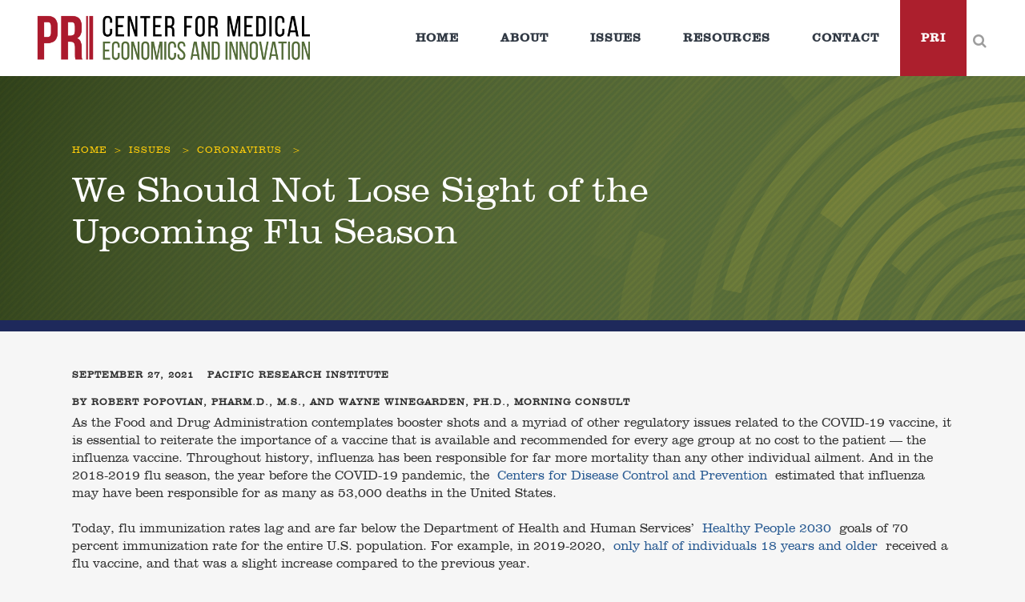

--- FILE ---
content_type: text/html; charset=UTF-8
request_url: https://medecon.org/we-should-not-lose-sight-of-the-upcoming-flu-season/
body_size: 19418
content:
<!DOCTYPE html>
<html lang="en-US">
<head>
	<meta charset="UTF-8" />
	
				<meta name="viewport" content="width=device-width,initial-scale=1,user-scalable=no">
		
            
            
	<link rel="profile" href="http://gmpg.org/xfn/11" />
	<link rel="pingback" href="https://medecon.org/xmlrpc.php" />

	<meta name='robots' content='index, follow, max-image-preview:large, max-snippet:-1, max-video-preview:-1' />
	<style>img:is([sizes="auto" i], [sizes^="auto," i]) { contain-intrinsic-size: 3000px 1500px }</style>
	
	<title>We Should Not Lose Sight of the Upcoming Flu Season - Center for Medical Economics and Innovation</title>
	<link rel="canonical" href="https://medecon.org/we-should-not-lose-sight-of-the-upcoming-flu-season/" />
	<meta property="og:locale" content="en_US" />
	<meta property="og:type" content="article" />
	<meta property="og:title" content="We Should Not Lose Sight of the Upcoming Flu Season - Center for Medical Economics and Innovation" />
	<meta property="og:description" content="As the Food and Drug Administration contemplates booster shots and a myriad of other regulatory issues related to the COVID-19 vaccine, it is essential to reiterate the importance of a vaccine that is available and recommended for every age group at no cost to the patient — the influenza vaccine. Throughout history, influenza has been responsible for far more mortality than any other individual ailment. And in the 2018-2019 flu season, the year before the COVID-19 pandemic, the Centers for Disease..." />
	<meta property="og:url" content="https://medecon.org/we-should-not-lose-sight-of-the-upcoming-flu-season/" />
	<meta property="og:site_name" content="Center for Medical Economics and Innovation" />
	<meta property="article:published_time" content="2021-09-27T19:31:18+00:00" />
	<meta name="author" content="Pacific Research Institute" />
	<meta name="twitter:card" content="summary_large_image" />
	<meta name="twitter:label1" content="Written by" />
	<meta name="twitter:data1" content="Pacific Research Institute" />
	<meta name="twitter:label2" content="Est. reading time" />
	<meta name="twitter:data2" content="3 minutes" />
	<script type="application/ld+json" class="yoast-schema-graph">{"@context":"https://schema.org","@graph":[{"@type":"Article","@id":"https://medecon.org/we-should-not-lose-sight-of-the-upcoming-flu-season/#article","isPartOf":{"@id":"https://medecon.org/we-should-not-lose-sight-of-the-upcoming-flu-season/"},"author":{"name":"Pacific Research Institute","@id":"https://medecon.org/#/schema/person/032ac7ab98c3bfbb5284155862878cb1"},"headline":"We Should Not Lose Sight of the Upcoming Flu Season","datePublished":"2021-09-27T19:31:18+00:00","mainEntityOfPage":{"@id":"https://medecon.org/we-should-not-lose-sight-of-the-upcoming-flu-season/"},"wordCount":602,"articleSection":["Coronavirus"],"inLanguage":"en-US"},{"@type":"WebPage","@id":"https://medecon.org/we-should-not-lose-sight-of-the-upcoming-flu-season/","url":"https://medecon.org/we-should-not-lose-sight-of-the-upcoming-flu-season/","name":"We Should Not Lose Sight of the Upcoming Flu Season - Center for Medical Economics and Innovation","isPartOf":{"@id":"https://medecon.org/#website"},"datePublished":"2021-09-27T19:31:18+00:00","author":{"@id":"https://medecon.org/#/schema/person/032ac7ab98c3bfbb5284155862878cb1"},"breadcrumb":{"@id":"https://medecon.org/we-should-not-lose-sight-of-the-upcoming-flu-season/#breadcrumb"},"inLanguage":"en-US","potentialAction":[{"@type":"ReadAction","target":["https://medecon.org/we-should-not-lose-sight-of-the-upcoming-flu-season/"]}]},{"@type":"BreadcrumbList","@id":"https://medecon.org/we-should-not-lose-sight-of-the-upcoming-flu-season/#breadcrumb","itemListElement":[{"@type":"ListItem","position":1,"name":"Home","item":"https://medecon.org/"},{"@type":"ListItem","position":2,"name":"We Should Not Lose Sight of the Upcoming Flu Season"}]},{"@type":"WebSite","@id":"https://medecon.org/#website","url":"https://medecon.org/","name":"Center for Medical Economics and Innovation","description":"Just another WordPress site","potentialAction":[{"@type":"SearchAction","target":{"@type":"EntryPoint","urlTemplate":"https://medecon.org/?s={search_term_string}"},"query-input":{"@type":"PropertyValueSpecification","valueRequired":true,"valueName":"search_term_string"}}],"inLanguage":"en-US"},{"@type":"Person","@id":"https://medecon.org/#/schema/person/032ac7ab98c3bfbb5284155862878cb1","name":"Pacific Research Institute","image":{"@type":"ImageObject","inLanguage":"en-US","@id":"https://medecon.org/#/schema/person/image/","url":"https://secure.gravatar.com/avatar/6e9190b78b5f5eff2629e5b3dc4bed5fa8c94d25662cbff6a8ac2e48b14c78f8?s=96&d=mm&r=g","contentUrl":"https://secure.gravatar.com/avatar/6e9190b78b5f5eff2629e5b3dc4bed5fa8c94d25662cbff6a8ac2e48b14c78f8?s=96&d=mm&r=g","caption":"Pacific Research Institute"},"url":"https://medecon.org/author/admmedn/"}]}</script>


<link rel='dns-prefetch' href='//fonts.googleapis.com' />
<link rel="alternate" type="application/rss+xml" title="Center for Medical Economics and Innovation &raquo; Feed" href="https://medecon.org/feed/" />
<script type="text/javascript">
/* <![CDATA[ */
window._wpemojiSettings = {"baseUrl":"https:\/\/s.w.org\/images\/core\/emoji\/16.0.1\/72x72\/","ext":".png","svgUrl":"https:\/\/s.w.org\/images\/core\/emoji\/16.0.1\/svg\/","svgExt":".svg","source":{"concatemoji":"https:\/\/medecon.org\/wp-includes\/js\/wp-emoji-release.min.js?ver=6.8.3"}};
/*! This file is auto-generated */
!function(s,n){var o,i,e;function c(e){try{var t={supportTests:e,timestamp:(new Date).valueOf()};sessionStorage.setItem(o,JSON.stringify(t))}catch(e){}}function p(e,t,n){e.clearRect(0,0,e.canvas.width,e.canvas.height),e.fillText(t,0,0);var t=new Uint32Array(e.getImageData(0,0,e.canvas.width,e.canvas.height).data),a=(e.clearRect(0,0,e.canvas.width,e.canvas.height),e.fillText(n,0,0),new Uint32Array(e.getImageData(0,0,e.canvas.width,e.canvas.height).data));return t.every(function(e,t){return e===a[t]})}function u(e,t){e.clearRect(0,0,e.canvas.width,e.canvas.height),e.fillText(t,0,0);for(var n=e.getImageData(16,16,1,1),a=0;a<n.data.length;a++)if(0!==n.data[a])return!1;return!0}function f(e,t,n,a){switch(t){case"flag":return n(e,"\ud83c\udff3\ufe0f\u200d\u26a7\ufe0f","\ud83c\udff3\ufe0f\u200b\u26a7\ufe0f")?!1:!n(e,"\ud83c\udde8\ud83c\uddf6","\ud83c\udde8\u200b\ud83c\uddf6")&&!n(e,"\ud83c\udff4\udb40\udc67\udb40\udc62\udb40\udc65\udb40\udc6e\udb40\udc67\udb40\udc7f","\ud83c\udff4\u200b\udb40\udc67\u200b\udb40\udc62\u200b\udb40\udc65\u200b\udb40\udc6e\u200b\udb40\udc67\u200b\udb40\udc7f");case"emoji":return!a(e,"\ud83e\udedf")}return!1}function g(e,t,n,a){var r="undefined"!=typeof WorkerGlobalScope&&self instanceof WorkerGlobalScope?new OffscreenCanvas(300,150):s.createElement("canvas"),o=r.getContext("2d",{willReadFrequently:!0}),i=(o.textBaseline="top",o.font="600 32px Arial",{});return e.forEach(function(e){i[e]=t(o,e,n,a)}),i}function t(e){var t=s.createElement("script");t.src=e,t.defer=!0,s.head.appendChild(t)}"undefined"!=typeof Promise&&(o="wpEmojiSettingsSupports",i=["flag","emoji"],n.supports={everything:!0,everythingExceptFlag:!0},e=new Promise(function(e){s.addEventListener("DOMContentLoaded",e,{once:!0})}),new Promise(function(t){var n=function(){try{var e=JSON.parse(sessionStorage.getItem(o));if("object"==typeof e&&"number"==typeof e.timestamp&&(new Date).valueOf()<e.timestamp+604800&&"object"==typeof e.supportTests)return e.supportTests}catch(e){}return null}();if(!n){if("undefined"!=typeof Worker&&"undefined"!=typeof OffscreenCanvas&&"undefined"!=typeof URL&&URL.createObjectURL&&"undefined"!=typeof Blob)try{var e="postMessage("+g.toString()+"("+[JSON.stringify(i),f.toString(),p.toString(),u.toString()].join(",")+"));",a=new Blob([e],{type:"text/javascript"}),r=new Worker(URL.createObjectURL(a),{name:"wpTestEmojiSupports"});return void(r.onmessage=function(e){c(n=e.data),r.terminate(),t(n)})}catch(e){}c(n=g(i,f,p,u))}t(n)}).then(function(e){for(var t in e)n.supports[t]=e[t],n.supports.everything=n.supports.everything&&n.supports[t],"flag"!==t&&(n.supports.everythingExceptFlag=n.supports.everythingExceptFlag&&n.supports[t]);n.supports.everythingExceptFlag=n.supports.everythingExceptFlag&&!n.supports.flag,n.DOMReady=!1,n.readyCallback=function(){n.DOMReady=!0}}).then(function(){return e}).then(function(){var e;n.supports.everything||(n.readyCallback(),(e=n.source||{}).concatemoji?t(e.concatemoji):e.wpemoji&&e.twemoji&&(t(e.twemoji),t(e.wpemoji)))}))}((window,document),window._wpemojiSettings);
/* ]]> */
</script>
<style id='wp-emoji-styles-inline-css' type='text/css'>

	img.wp-smiley, img.emoji {
		display: inline !important;
		border: none !important;
		box-shadow: none !important;
		height: 1em !important;
		width: 1em !important;
		margin: 0 0.07em !important;
		vertical-align: -0.1em !important;
		background: none !important;
		padding: 0 !important;
	}
</style>
<link rel='stylesheet' id='wp-block-library-css' href='https://medecon.org/wp-includes/css/dist/block-library/style.min.css?ver=6.8.3' type='text/css' media='all' />
<style id='classic-theme-styles-inline-css' type='text/css'>
/*! This file is auto-generated */
.wp-block-button__link{color:#fff;background-color:#32373c;border-radius:9999px;box-shadow:none;text-decoration:none;padding:calc(.667em + 2px) calc(1.333em + 2px);font-size:1.125em}.wp-block-file__button{background:#32373c;color:#fff;text-decoration:none}
</style>
<style id='global-styles-inline-css' type='text/css'>
:root{--wp--preset--aspect-ratio--square: 1;--wp--preset--aspect-ratio--4-3: 4/3;--wp--preset--aspect-ratio--3-4: 3/4;--wp--preset--aspect-ratio--3-2: 3/2;--wp--preset--aspect-ratio--2-3: 2/3;--wp--preset--aspect-ratio--16-9: 16/9;--wp--preset--aspect-ratio--9-16: 9/16;--wp--preset--color--black: #000000;--wp--preset--color--cyan-bluish-gray: #abb8c3;--wp--preset--color--white: #ffffff;--wp--preset--color--pale-pink: #f78da7;--wp--preset--color--vivid-red: #cf2e2e;--wp--preset--color--luminous-vivid-orange: #ff6900;--wp--preset--color--luminous-vivid-amber: #fcb900;--wp--preset--color--light-green-cyan: #7bdcb5;--wp--preset--color--vivid-green-cyan: #00d084;--wp--preset--color--pale-cyan-blue: #8ed1fc;--wp--preset--color--vivid-cyan-blue: #0693e3;--wp--preset--color--vivid-purple: #9b51e0;--wp--preset--gradient--vivid-cyan-blue-to-vivid-purple: linear-gradient(135deg,rgba(6,147,227,1) 0%,rgb(155,81,224) 100%);--wp--preset--gradient--light-green-cyan-to-vivid-green-cyan: linear-gradient(135deg,rgb(122,220,180) 0%,rgb(0,208,130) 100%);--wp--preset--gradient--luminous-vivid-amber-to-luminous-vivid-orange: linear-gradient(135deg,rgba(252,185,0,1) 0%,rgba(255,105,0,1) 100%);--wp--preset--gradient--luminous-vivid-orange-to-vivid-red: linear-gradient(135deg,rgba(255,105,0,1) 0%,rgb(207,46,46) 100%);--wp--preset--gradient--very-light-gray-to-cyan-bluish-gray: linear-gradient(135deg,rgb(238,238,238) 0%,rgb(169,184,195) 100%);--wp--preset--gradient--cool-to-warm-spectrum: linear-gradient(135deg,rgb(74,234,220) 0%,rgb(151,120,209) 20%,rgb(207,42,186) 40%,rgb(238,44,130) 60%,rgb(251,105,98) 80%,rgb(254,248,76) 100%);--wp--preset--gradient--blush-light-purple: linear-gradient(135deg,rgb(255,206,236) 0%,rgb(152,150,240) 100%);--wp--preset--gradient--blush-bordeaux: linear-gradient(135deg,rgb(254,205,165) 0%,rgb(254,45,45) 50%,rgb(107,0,62) 100%);--wp--preset--gradient--luminous-dusk: linear-gradient(135deg,rgb(255,203,112) 0%,rgb(199,81,192) 50%,rgb(65,88,208) 100%);--wp--preset--gradient--pale-ocean: linear-gradient(135deg,rgb(255,245,203) 0%,rgb(182,227,212) 50%,rgb(51,167,181) 100%);--wp--preset--gradient--electric-grass: linear-gradient(135deg,rgb(202,248,128) 0%,rgb(113,206,126) 100%);--wp--preset--gradient--midnight: linear-gradient(135deg,rgb(2,3,129) 0%,rgb(40,116,252) 100%);--wp--preset--font-size--small: 13px;--wp--preset--font-size--medium: 20px;--wp--preset--font-size--large: 36px;--wp--preset--font-size--x-large: 42px;--wp--preset--spacing--20: 0.44rem;--wp--preset--spacing--30: 0.67rem;--wp--preset--spacing--40: 1rem;--wp--preset--spacing--50: 1.5rem;--wp--preset--spacing--60: 2.25rem;--wp--preset--spacing--70: 3.38rem;--wp--preset--spacing--80: 5.06rem;--wp--preset--shadow--natural: 6px 6px 9px rgba(0, 0, 0, 0.2);--wp--preset--shadow--deep: 12px 12px 50px rgba(0, 0, 0, 0.4);--wp--preset--shadow--sharp: 6px 6px 0px rgba(0, 0, 0, 0.2);--wp--preset--shadow--outlined: 6px 6px 0px -3px rgba(255, 255, 255, 1), 6px 6px rgba(0, 0, 0, 1);--wp--preset--shadow--crisp: 6px 6px 0px rgba(0, 0, 0, 1);}:where(.is-layout-flex){gap: 0.5em;}:where(.is-layout-grid){gap: 0.5em;}body .is-layout-flex{display: flex;}.is-layout-flex{flex-wrap: wrap;align-items: center;}.is-layout-flex > :is(*, div){margin: 0;}body .is-layout-grid{display: grid;}.is-layout-grid > :is(*, div){margin: 0;}:where(.wp-block-columns.is-layout-flex){gap: 2em;}:where(.wp-block-columns.is-layout-grid){gap: 2em;}:where(.wp-block-post-template.is-layout-flex){gap: 1.25em;}:where(.wp-block-post-template.is-layout-grid){gap: 1.25em;}.has-black-color{color: var(--wp--preset--color--black) !important;}.has-cyan-bluish-gray-color{color: var(--wp--preset--color--cyan-bluish-gray) !important;}.has-white-color{color: var(--wp--preset--color--white) !important;}.has-pale-pink-color{color: var(--wp--preset--color--pale-pink) !important;}.has-vivid-red-color{color: var(--wp--preset--color--vivid-red) !important;}.has-luminous-vivid-orange-color{color: var(--wp--preset--color--luminous-vivid-orange) !important;}.has-luminous-vivid-amber-color{color: var(--wp--preset--color--luminous-vivid-amber) !important;}.has-light-green-cyan-color{color: var(--wp--preset--color--light-green-cyan) !important;}.has-vivid-green-cyan-color{color: var(--wp--preset--color--vivid-green-cyan) !important;}.has-pale-cyan-blue-color{color: var(--wp--preset--color--pale-cyan-blue) !important;}.has-vivid-cyan-blue-color{color: var(--wp--preset--color--vivid-cyan-blue) !important;}.has-vivid-purple-color{color: var(--wp--preset--color--vivid-purple) !important;}.has-black-background-color{background-color: var(--wp--preset--color--black) !important;}.has-cyan-bluish-gray-background-color{background-color: var(--wp--preset--color--cyan-bluish-gray) !important;}.has-white-background-color{background-color: var(--wp--preset--color--white) !important;}.has-pale-pink-background-color{background-color: var(--wp--preset--color--pale-pink) !important;}.has-vivid-red-background-color{background-color: var(--wp--preset--color--vivid-red) !important;}.has-luminous-vivid-orange-background-color{background-color: var(--wp--preset--color--luminous-vivid-orange) !important;}.has-luminous-vivid-amber-background-color{background-color: var(--wp--preset--color--luminous-vivid-amber) !important;}.has-light-green-cyan-background-color{background-color: var(--wp--preset--color--light-green-cyan) !important;}.has-vivid-green-cyan-background-color{background-color: var(--wp--preset--color--vivid-green-cyan) !important;}.has-pale-cyan-blue-background-color{background-color: var(--wp--preset--color--pale-cyan-blue) !important;}.has-vivid-cyan-blue-background-color{background-color: var(--wp--preset--color--vivid-cyan-blue) !important;}.has-vivid-purple-background-color{background-color: var(--wp--preset--color--vivid-purple) !important;}.has-black-border-color{border-color: var(--wp--preset--color--black) !important;}.has-cyan-bluish-gray-border-color{border-color: var(--wp--preset--color--cyan-bluish-gray) !important;}.has-white-border-color{border-color: var(--wp--preset--color--white) !important;}.has-pale-pink-border-color{border-color: var(--wp--preset--color--pale-pink) !important;}.has-vivid-red-border-color{border-color: var(--wp--preset--color--vivid-red) !important;}.has-luminous-vivid-orange-border-color{border-color: var(--wp--preset--color--luminous-vivid-orange) !important;}.has-luminous-vivid-amber-border-color{border-color: var(--wp--preset--color--luminous-vivid-amber) !important;}.has-light-green-cyan-border-color{border-color: var(--wp--preset--color--light-green-cyan) !important;}.has-vivid-green-cyan-border-color{border-color: var(--wp--preset--color--vivid-green-cyan) !important;}.has-pale-cyan-blue-border-color{border-color: var(--wp--preset--color--pale-cyan-blue) !important;}.has-vivid-cyan-blue-border-color{border-color: var(--wp--preset--color--vivid-cyan-blue) !important;}.has-vivid-purple-border-color{border-color: var(--wp--preset--color--vivid-purple) !important;}.has-vivid-cyan-blue-to-vivid-purple-gradient-background{background: var(--wp--preset--gradient--vivid-cyan-blue-to-vivid-purple) !important;}.has-light-green-cyan-to-vivid-green-cyan-gradient-background{background: var(--wp--preset--gradient--light-green-cyan-to-vivid-green-cyan) !important;}.has-luminous-vivid-amber-to-luminous-vivid-orange-gradient-background{background: var(--wp--preset--gradient--luminous-vivid-amber-to-luminous-vivid-orange) !important;}.has-luminous-vivid-orange-to-vivid-red-gradient-background{background: var(--wp--preset--gradient--luminous-vivid-orange-to-vivid-red) !important;}.has-very-light-gray-to-cyan-bluish-gray-gradient-background{background: var(--wp--preset--gradient--very-light-gray-to-cyan-bluish-gray) !important;}.has-cool-to-warm-spectrum-gradient-background{background: var(--wp--preset--gradient--cool-to-warm-spectrum) !important;}.has-blush-light-purple-gradient-background{background: var(--wp--preset--gradient--blush-light-purple) !important;}.has-blush-bordeaux-gradient-background{background: var(--wp--preset--gradient--blush-bordeaux) !important;}.has-luminous-dusk-gradient-background{background: var(--wp--preset--gradient--luminous-dusk) !important;}.has-pale-ocean-gradient-background{background: var(--wp--preset--gradient--pale-ocean) !important;}.has-electric-grass-gradient-background{background: var(--wp--preset--gradient--electric-grass) !important;}.has-midnight-gradient-background{background: var(--wp--preset--gradient--midnight) !important;}.has-small-font-size{font-size: var(--wp--preset--font-size--small) !important;}.has-medium-font-size{font-size: var(--wp--preset--font-size--medium) !important;}.has-large-font-size{font-size: var(--wp--preset--font-size--large) !important;}.has-x-large-font-size{font-size: var(--wp--preset--font-size--x-large) !important;}
:where(.wp-block-post-template.is-layout-flex){gap: 1.25em;}:where(.wp-block-post-template.is-layout-grid){gap: 1.25em;}
:where(.wp-block-columns.is-layout-flex){gap: 2em;}:where(.wp-block-columns.is-layout-grid){gap: 2em;}
:root :where(.wp-block-pullquote){font-size: 1.5em;line-height: 1.6;}
</style>
<link rel='stylesheet' id='mediaelement-css' href='https://medecon.org/wp-includes/js/mediaelement/mediaelementplayer-legacy.min.css?ver=4.2.17' type='text/css' media='all' />
<link rel='stylesheet' id='wp-mediaelement-css' href='https://medecon.org/wp-includes/js/mediaelement/wp-mediaelement.min.css?ver=6.8.3' type='text/css' media='all' />
<link rel='stylesheet' id='bridge-default-style-css' href='https://medecon.org/wp-content/themes/bridge/style.css?ver=6.8.3' type='text/css' media='all' />
<link rel='stylesheet' id='bridge-qode-font_awesome-css' href='https://medecon.org/wp-content/themes/bridge/css/font-awesome/css/font-awesome.min.css?ver=6.8.3' type='text/css' media='all' />
<link rel='stylesheet' id='bridge-qode-font_elegant-css' href='https://medecon.org/wp-content/themes/bridge/css/elegant-icons/style.min.css?ver=6.8.3' type='text/css' media='all' />
<link rel='stylesheet' id='bridge-qode-linea_icons-css' href='https://medecon.org/wp-content/themes/bridge/css/linea-icons/style.css?ver=6.8.3' type='text/css' media='all' />
<link rel='stylesheet' id='bridge-qode-dripicons-css' href='https://medecon.org/wp-content/themes/bridge/css/dripicons/dripicons.css?ver=6.8.3' type='text/css' media='all' />
<link rel='stylesheet' id='bridge-qode-kiko-css' href='https://medecon.org/wp-content/themes/bridge/css/kiko/kiko-all.css?ver=6.8.3' type='text/css' media='all' />
<link rel='stylesheet' id='bridge-qode-font_awesome_5-css' href='https://medecon.org/wp-content/themes/bridge/css/font-awesome-5/css/font-awesome-5.min.css?ver=6.8.3' type='text/css' media='all' />
<link rel='stylesheet' id='bridge-stylesheet-css' href='https://medecon.org/wp-content/themes/bridge/css/stylesheet.min.css?ver=6.8.3' type='text/css' media='all' />
<style id='bridge-stylesheet-inline-css' type='text/css'>
   .postid-1878.disabled_footer_top .footer_top_holder, .postid-1878.disabled_footer_bottom .footer_bottom_holder { display: none;}


</style>
<link rel='stylesheet' id='bridge-print-css' href='https://medecon.org/wp-content/themes/bridge/css/print.css?ver=6.8.3' type='text/css' media='all' />
<link rel='stylesheet' id='bridge-style-dynamic-css' href='https://medecon.org/wp-content/themes/bridge/css/style_dynamic_callback.php?ver=6.8.3' type='text/css' media='all' />
<link rel='stylesheet' id='bridge-responsive-css' href='https://medecon.org/wp-content/themes/bridge/css/responsive.min.css?ver=6.8.3' type='text/css' media='all' />
<link rel='stylesheet' id='bridge-style-dynamic-responsive-css' href='https://medecon.org/wp-content/themes/bridge/css/style_dynamic_responsive_callback.php?ver=6.8.3' type='text/css' media='all' />
<style id='bridge-style-dynamic-responsive-inline-css' type='text/css'>
/*nav.main_menu.left{
    padding-left: 27px;
}

.header_bottom_right_widget_holder, .header_bottom{
    padding-right: 0;
}

.header_bottom_right_widget_holder .custom-html-widget .qbutton{
    display: block;
}

.testimonials_c_holder .testimonial_content_inner .testimonial_image_holder{
    border-radius: 0;
}

.testimonials_c_holder .flex-control-nav {
    margin-top: 0px;
    text-align: center;
}

footer {
    z-index:99;
}

.q_price_table.qode_pricing_table_advanced .qode_pt_image {
    margin-bottom: 40px !important;
}*/
</style>
<link rel='stylesheet' id='js_composer_front-css' href='https://medecon.org/wp-content/plugins/js_composer/assets/css/js_composer.min.css?ver=8.6.1' type='text/css' media='all' />
<link rel='stylesheet' id='bridge-style-handle-google-fonts-css' href='https://fonts.googleapis.com/css?family=Raleway%3A100%2C200%2C300%2C400%2C500%2C600%2C700%2C800%2C900%2C100italic%2C300italic%2C400italic%2C700italic%7CMontserrat%3A100%2C200%2C300%2C400%2C500%2C600%2C700%2C800%2C900%2C100italic%2C300italic%2C400italic%2C700italic%7COpen+Sans%3A100%2C200%2C300%2C400%2C500%2C600%2C700%2C800%2C900%2C100italic%2C300italic%2C400italic%2C700italic&#038;subset=latin%2Clatin-ext&#038;ver=1.0.0' type='text/css' media='all' />
<link rel='stylesheet' id='bridge-core-dashboard-style-css' href='https://medecon.org/wp-content/plugins/bridge-core/modules/core-dashboard/assets/css/core-dashboard.min.css?ver=6.8.3' type='text/css' media='all' />
<link rel='stylesheet' id='heateor_sss_frontend_css-css' href='https://medecon.org/wp-content/plugins/sassy-social-share/public/css/sassy-social-share-public.css?ver=3.3.79' type='text/css' media='all' />
<style id='heateor_sss_frontend_css-inline-css' type='text/css'>
.heateor_sss_button_instagram span.heateor_sss_svg,a.heateor_sss_instagram span.heateor_sss_svg{background:radial-gradient(circle at 30% 107%,#fdf497 0,#fdf497 5%,#fd5949 45%,#d6249f 60%,#285aeb 90%)}.heateor_sss_horizontal_sharing .heateor_sss_svg,.heateor_sss_standard_follow_icons_container .heateor_sss_svg{color:#fff;border-width:0px;border-style:solid;border-color:transparent}.heateor_sss_horizontal_sharing .heateorSssTCBackground{color:#666}.heateor_sss_horizontal_sharing span.heateor_sss_svg:hover,.heateor_sss_standard_follow_icons_container span.heateor_sss_svg:hover{border-color:transparent;}.heateor_sss_vertical_sharing span.heateor_sss_svg,.heateor_sss_floating_follow_icons_container span.heateor_sss_svg{color:#fff;border-width:0px;border-style:solid;border-color:transparent;}.heateor_sss_vertical_sharing .heateorSssTCBackground{color:#666;}.heateor_sss_vertical_sharing span.heateor_sss_svg:hover,.heateor_sss_floating_follow_icons_container span.heateor_sss_svg:hover{border-color:transparent;}@media screen and (max-width:783px) {.heateor_sss_vertical_sharing{display:none!important}}
</style>
<link rel='stylesheet' id='childstyle-css' href='https://medecon.org/wp-content/themes/bridge-child/style.css?ver=6.8.3' type='text/css' media='all' />
<script type="text/javascript" src="https://medecon.org/wp-includes/js/jquery/jquery.min.js?ver=3.7.1" id="jquery-core-js"></script>
<script type="text/javascript" src="https://medecon.org/wp-includes/js/jquery/jquery-migrate.min.js?ver=3.4.1" id="jquery-migrate-js"></script>
<script type="text/javascript" src="//medecon.org/wp-content/plugins/revslider/sr6/assets/js/rbtools.min.js?ver=6.7.37" async id="tp-tools-js"></script>
<script type="text/javascript" src="//medecon.org/wp-content/plugins/revslider/sr6/assets/js/rs6.min.js?ver=6.7.37" async id="revmin-js"></script>
<script></script><link rel="https://api.w.org/" href="https://medecon.org/wp-json/" /><link rel="alternate" title="JSON" type="application/json" href="https://medecon.org/wp-json/wp/v2/posts/1878" /><link rel="EditURI" type="application/rsd+xml" title="RSD" href="https://medecon.org/xmlrpc.php?rsd" />
<link rel='shortlink' href='https://medecon.org/?p=1878' />
<link rel="alternate" title="oEmbed (JSON)" type="application/json+oembed" href="https://medecon.org/wp-json/oembed/1.0/embed?url=https%3A%2F%2Fmedecon.org%2Fwe-should-not-lose-sight-of-the-upcoming-flu-season%2F" />
<link rel="alternate" title="oEmbed (XML)" type="text/xml+oembed" href="https://medecon.org/wp-json/oembed/1.0/embed?url=https%3A%2F%2Fmedecon.org%2Fwe-should-not-lose-sight-of-the-upcoming-flu-season%2F&#038;format=xml" />

		<!-- GA Google Analytics @ https://m0n.co/ga -->
		<script async src="https://www.googletagmanager.com/gtag/js?id=G-NG5R4EEHXD"></script>
		<script>
			window.dataLayer = window.dataLayer || [];
			function gtag(){dataLayer.push(arguments);}
			gtag('js', new Date());
			gtag('config', 'G-NG5R4EEHXD');
		</script>

			<!-- Global site tag (gtag.js) - Google Ads: 812820780 -->
		<script async src=https://www.googletagmanager.com/gtag/js?id=AW-812820780></script>
		<script>
		  window.dataLayer = window.dataLayer || [];
		  function gtag(){dataLayer.push(arguments);}
		  gtag('js', new Date());
		 
		  gtag('config', 'AW-812820780');
		</script>
	<meta name="generator" content="Powered by WPBakery Page Builder - drag and drop page builder for WordPress."/>
<meta name="generator" content="Powered by Slider Revolution 6.7.37 - responsive, Mobile-Friendly Slider Plugin for WordPress with comfortable drag and drop interface." />
<link rel="icon" href="https://medecon.org/wp-content/uploads/2019/01/cropped-CenterforMed-favicon-32x32.png" sizes="32x32" />
<link rel="icon" href="https://medecon.org/wp-content/uploads/2019/01/cropped-CenterforMed-favicon-192x192.png" sizes="192x192" />
<link rel="apple-touch-icon" href="https://medecon.org/wp-content/uploads/2019/01/cropped-CenterforMed-favicon-180x180.png" />
<meta name="msapplication-TileImage" content="https://medecon.org/wp-content/uploads/2019/01/cropped-CenterforMed-favicon-270x270.png" />
<script>function setREVStartSize(e){
			//window.requestAnimationFrame(function() {
				window.RSIW = window.RSIW===undefined ? window.innerWidth : window.RSIW;
				window.RSIH = window.RSIH===undefined ? window.innerHeight : window.RSIH;
				try {
					var pw = document.getElementById(e.c).parentNode.offsetWidth,
						newh;
					pw = pw===0 || isNaN(pw) || (e.l=="fullwidth" || e.layout=="fullwidth") ? window.RSIW : pw;
					e.tabw = e.tabw===undefined ? 0 : parseInt(e.tabw);
					e.thumbw = e.thumbw===undefined ? 0 : parseInt(e.thumbw);
					e.tabh = e.tabh===undefined ? 0 : parseInt(e.tabh);
					e.thumbh = e.thumbh===undefined ? 0 : parseInt(e.thumbh);
					e.tabhide = e.tabhide===undefined ? 0 : parseInt(e.tabhide);
					e.thumbhide = e.thumbhide===undefined ? 0 : parseInt(e.thumbhide);
					e.mh = e.mh===undefined || e.mh=="" || e.mh==="auto" ? 0 : parseInt(e.mh,0);
					if(e.layout==="fullscreen" || e.l==="fullscreen")
						newh = Math.max(e.mh,window.RSIH);
					else{
						e.gw = Array.isArray(e.gw) ? e.gw : [e.gw];
						for (var i in e.rl) if (e.gw[i]===undefined || e.gw[i]===0) e.gw[i] = e.gw[i-1];
						e.gh = e.el===undefined || e.el==="" || (Array.isArray(e.el) && e.el.length==0)? e.gh : e.el;
						e.gh = Array.isArray(e.gh) ? e.gh : [e.gh];
						for (var i in e.rl) if (e.gh[i]===undefined || e.gh[i]===0) e.gh[i] = e.gh[i-1];
											
						var nl = new Array(e.rl.length),
							ix = 0,
							sl;
						e.tabw = e.tabhide>=pw ? 0 : e.tabw;
						e.thumbw = e.thumbhide>=pw ? 0 : e.thumbw;
						e.tabh = e.tabhide>=pw ? 0 : e.tabh;
						e.thumbh = e.thumbhide>=pw ? 0 : e.thumbh;
						for (var i in e.rl) nl[i] = e.rl[i]<window.RSIW ? 0 : e.rl[i];
						sl = nl[0];
						for (var i in nl) if (sl>nl[i] && nl[i]>0) { sl = nl[i]; ix=i;}
						var m = pw>(e.gw[ix]+e.tabw+e.thumbw) ? 1 : (pw-(e.tabw+e.thumbw)) / (e.gw[ix]);
						newh =  (e.gh[ix] * m) + (e.tabh + e.thumbh);
					}
					var el = document.getElementById(e.c);
					if (el!==null && el) el.style.height = newh+"px";
					el = document.getElementById(e.c+"_wrapper");
					if (el!==null && el) {
						el.style.height = newh+"px";
						el.style.display = "block";
					}
				} catch(e){
					console.log("Failure at Presize of Slider:" + e)
				}
			//});
		  };</script>
		<style type="text/css" id="wp-custom-css">
			.whitetext * {
	color: #fff;
}

.hidden {
	display: none;
}

@media screen and (max-width: 1000px){
div#rev_slider_1_1_wrapper {
	background: url(https://medecon.org/wp-content/uploads/2019/03/home-slider-small.jpg) center center / cover no-repeat !important;
	}}

/* Header */
header .pri-nav a {
	background-color: #ac1f2d !important;
	color: white !important;
}
nav li a.no_link {
	cursor: s-resize !important;
}


/* Title */
div.title {
	background-size: cover !important;
	border-bottom: 14px solid #1e295b;
}
@media only screen and (max-width: 1000px) {
	div.title.has_background{
		max-height: 250px !important;
		overflow: hidden;
}}
.breadcrumbs span.current {
	display: none;
}
.breadcrumbs a {
	transition: color 0.3s;
}
.breadcrumbs a:hover {
	color: #fff;
}

/* Gforms */
.gform_body input, .gform_body textarea, .gform_footer input {
	height: 40px !important;
	line-height: 40px !important;
	font-family: "ClarendonBT-Roman" !important;
	font-size: 16px !important;
	text-transform: none !important;
	letter-spacing: 0 !important;
} 
.gform_footer input {
	background-color: #1e295b !important;
	border: none !important;
	padding: 0 10px !important;
}
.gform_footer input:hover {
	background-color: #ac1f2d !important;
}
.gform_body {
	width: 100% !important;
}

.latest_post_two_info{
	display:none !important;
}


/* Footer */
@media screen and (min-width:1000px) {
footer .column1 {
	width: 25%;
}
footer .column4 {
	width: 15% !important;
}
footer .column2, footer .column3 {
	width: 30% !important;
	}}
@media screen and (max-width:600px) {
	footer * {
		text-align: center;
	}
}

/* Categories */
.blog_holder.blog_large_image div.post_content_holder  {
	border-bottom: 10px solid #285a92;
}
.blog_holder.blog_large_image span.cat {
	margin-left: 1em;
}
.blog_holder.blog_large_image div.post_info, .blog_holder.blog_large_image div.post_more {
	margin: 0;
}
.blog_holder.blog_large_image p.post_excerpt {
	margin: 10px 0 20px 0;
}
.blog_holder.blog_large_image div.post_image {
	display: none;
}

/* Posts */

/* Make text wrap around the featured image of a single blog post */
div.blog_single .post_image {
  box-shadow: -3px 3px 10px #ccc;
}
@media screen and (min-width: 768px) {
div.blog_single .post_image {
	max-width: 20%;
	float: left;
	margin-right: 2em;
	margin-bottom: 2em;
}
div.blog_single .post_info {
	position: static;
	display: inline !important;
	}
div.blog_single {
		margin-bottom: 60px;
	}}
@media screen and (max-width: 768px) {
div.blog_single .post_image {
	max-width: 50%;
	float: left !important;
	margin-right: 2em;
	margin-bottom: 2em;
}}	
div.blog_single {
	margin-bottom: 80px;
}
div.post_info * {
	color: #2E2E2E !important;
	text-transform: uppercase;
	font-size: 12px; 
	font-weight: 800;
	letter-spacing: 1px !important;
}
div.post_info span.publication_name {
	display: block;
}
@media screen and (min-width:600px) {
div.post_info span.post_author {
	display: inline-block;
	margin-left: 1em;
	}}
@media screen and (max-width:600px) {
div.post_info span.post_author, .blog_holder.blog_large_image span.cat {
	display: block;
	margin-left: 0;
	}}
div.blog_single .post_text_inner {
	padding-top: 0 !important;
}

/*--Correct indent for bulleted lists--*/
div.wpb_text_column ul li, .blog_single ul li {
    text-indent: -1.4em;
    padding-left: 2.5em;
}

/* Add icon after external links */
.content h5 a[href^="http://"]:not([href*="medecon.org"]):after,
.content h5 a[href^="https://"]:not([href*="medecon.org"]):after, .content h2 a[href^="http://"]:not([href*="medecon.org"]):after,
.content h2 a[href^="https://"]:not([href*="medecon.org"]):after {
    content: " \f08e";
	font-family: FontAwesome;
	font-size: 0.7em;
	color: #999;
}

/* Sassy Social Share */
@media screen and (min-width:768px) {
div.heateor_sss_sharing_container ul li i {
	transition: width 0.25s;
}
div.heateor_sss_sharing_container ul li i:hover {
	width: 200px!important;
	}}
div.heateor_sss_sharing_container.heateor_sss_horizontal_sharing {
	margin-top: 50px;
	border-top: 1px solid #e3e3e3;
	padding-top: 25px;
}
.heateor_sss_sharing_title {
	text-transform: uppercase;
	letter-spacing: 1px;
}		</style>
		<noscript><style> .wpb_animate_when_almost_visible { opacity: 1; }</style></noscript>	<!-- Facebook Pixel Code -->
<script>
!function(f,b,e,v,n,t,s)
{if(f.fbq)return;n=f.fbq=function(){n.callMethod?
n.callMethod.apply(n,arguments):n.queue.push(arguments)};
if(!f._fbq)f._fbq=n;n.push=n;n.loaded=!0;n.version='2.0';
n.queue=[];t=b.createElement(e);t.async=!0;
t.src=v;s=b.getElementsByTagName(e)[0];
s.parentNode.insertBefore(t,s)}(window, document,'script',
'https://connect.facebook.net/en_US/fbevents.js');
fbq('init', '599365441001392');
fbq('track', 'PageView');
</script>
<noscript><img height="1" width="1" style="display:none"
src="https://www.facebook.com/tr?id=599365441001392&ev=PageView&noscript=1"
/></noscript>
<!-- End Facebook Pixel Code -->
</head>

<body class="wp-singular post-template-default single single-post postid-1878 single-format-standard wp-theme-bridge wp-child-theme-bridge-child bridge-core-3.3.4.3  qode_grid_1300 qode-child-theme-ver-1.0.0 qode-theme-ver-30.8.8.3 qode-theme-bridge disabled_footer_bottom qode_advanced_footer_responsive_1000 wpb-js-composer js-comp-ver-8.6.1 vc_responsive" itemscope itemtype="http://schema.org/WebPage">




<div class="wrapper">
	<div class="wrapper_inner">

    
		<!-- Google Analytics start -->
					<script>
				var _gaq = _gaq || [];
				_gaq.push(['_setAccount', 'UA-12844031-2']);
				_gaq.push(['_trackPageview']);

				(function() {
					var ga = document.createElement('script'); ga.type = 'text/javascript'; ga.async = true;
					ga.src = ('https:' == document.location.protocol ? 'https://ssl' : 'http://www') + '.google-analytics.com/ga.js';
					var s = document.getElementsByTagName('script')[0]; s.parentNode.insertBefore(ga, s);
				})();
			</script>
				<!-- Google Analytics end -->

		
	<header class=" scroll_header_top_area  stick scrolled_not_transparent page_header">
	<div class="header_inner clearfix">
		<form role="search" action="https://medecon.org/" class="qode_search_form_2" method="get">
	                <div class="form_holder_outer">
                    <div class="form_holder">
                        <input type="text" placeholder="Search" name="s" class="qode_search_field" autocomplete="off" />
                        <a class="qode_search_submit" href="javascript:void(0)">
							<i class="qode_icon_font_awesome fa fa-search " ></i>                        </a>
                    </div>
                </div>
				</form>		<div class="header_top_bottom_holder">
			
			<div class="header_bottom clearfix" style='' >
											<div class="header_inner_left">
																	<div class="mobile_menu_button">
		<span>
			<i class="qode_icon_font_awesome fa fa-bars " ></i>		</span>
	</div>
								<div class="logo_wrapper" >
	<div class="q_logo">
		<a itemprop="url" href="https://medecon.org/" >
             <img itemprop="image" class="normal" src="https://medecon.org/wp-content/uploads/2019/04/CenterforMed-logo_header-03.png" alt="Logo"> 			 <img itemprop="image" class="light" src="https://medecon.org/wp-content/uploads/2019/04/CenterforMed-logo_header-03.png" alt="Logo"/> 			 <img itemprop="image" class="dark" src="https://medecon.org/wp-content/uploads/2019/04/CenterforMed-logo_header-03.png" alt="Logo"/> 			 <img itemprop="image" class="sticky" src="https://medecon.org/wp-content/uploads/2019/04/CenterforMed-logo_header-03.png" alt="Logo"/> 			 <img itemprop="image" class="mobile" src="https://medecon.org/wp-content/uploads/2019/04/CenterforMed-logo_header-03.png" alt="Logo"/> 					</a>
	</div>
	</div>															</div>
															<div class="header_inner_right">
									<div class="side_menu_button_wrapper right">
																														<div class="side_menu_button">
												<a class="search_button search_slides_from_header_bottom normal" href="javascript:void(0)">
		<i class="qode_icon_font_awesome fa fa-search " ></i>	</a>

																							
										</div>
									</div>
								</div>
							
							
							<nav class="main_menu drop_down right">
								<ul id="menu-main-menu" class=""><li id="nav-menu-item-300" class="menu-item menu-item-type-post_type menu-item-object-page menu-item-home  narrow"><a href="https://medecon.org/" class=""><i class="menu_icon blank fa"></i><span>Home<span class="underline_dash"></span></span><span class="plus"></span></a></li>
<li id="nav-menu-item-949" class="menu-item menu-item-type-post_type menu-item-object-page menu-item-has-children  has_sub narrow"><a href="https://medecon.org/about/" class=""><i class="menu_icon blank fa"></i><span>About<span class="underline_dash"></span></span><span class="plus"></span></a>
<div class="second"><div class="inner"><ul>
	<li id="nav-menu-item-1028" class="menu-item menu-item-type-post_type menu-item-object-page "><a href="https://medecon.org/scholars/" class=""><i class="menu_icon blank fa"></i><span>Scholars</span><span class="plus"></span></a></li>
</ul></div></div>
</li>
<li id="nav-menu-item-316" class="menu-item menu-item-type-custom menu-item-object-custom menu-item-has-children  has_sub narrow"><a href="#" class=" no_link" style="cursor: default;" onclick="JavaScript: return false;"><i class="menu_icon blank fa"></i><span>Issues<span class="underline_dash"></span></span><span class="plus"></span></a>
<div class="second"><div class="inner"><ul>
	<li id="nav-menu-item-686" class="menu-item menu-item-type-taxonomy menu-item-object-category "><a href="https://medecon.org/category/issues/price-and-costs/" class=""><i class="menu_icon blank fa"></i><span>Price &#038; Costs</span><span class="plus"></span></a></li>
	<li id="nav-menu-item-689" class="menu-item menu-item-type-taxonomy menu-item-object-category "><a href="https://medecon.org/category/issues/value/" class=""><i class="menu_icon blank fa"></i><span>Value</span><span class="plus"></span></a></li>
	<li id="nav-menu-item-688" class="menu-item menu-item-type-taxonomy menu-item-object-category "><a href="https://medecon.org/category/issues/innovation/" class=""><i class="menu_icon blank fa"></i><span>Innovation</span><span class="plus"></span></a></li>
	<li id="nav-menu-item-687" class="menu-item menu-item-type-taxonomy menu-item-object-category "><a href="https://medecon.org/category/issues/policy-proposals/" class=""><i class="menu_icon blank fa"></i><span>Policy Proposals</span><span class="plus"></span></a></li>
	<li id="nav-menu-item-991" class="menu-item menu-item-type-taxonomy menu-item-object-category "></li>
	<li id="nav-menu-item-1288" class="menu-item menu-item-type-taxonomy menu-item-object-category current-post-ancestor current-menu-parent current-post-parent "><a href="https://medecon.org/category/issues/coronavirus/" class=""><i class="menu_icon blank fa"></i><span>Coronavirus</span><span class="plus"></span></a></li>
</ul></div></div>
</li>
<li id="nav-menu-item-320" class="menu-item menu-item-type-custom menu-item-object-custom menu-item-has-children  has_sub narrow"><a href="#" class=" no_link" style="cursor: default;" onclick="JavaScript: return false;"><i class="menu_icon blank fa"></i><span>Resources<span class="underline_dash"></span></span><span class="plus"></span></a>
<div class="second"><div class="inner"><ul>
	<li id="nav-menu-item-800" class="menu-item menu-item-type-taxonomy menu-item-object-category "><a href="https://medecon.org/category/resources/studies/" class=""><i class="menu_icon blank fa"></i><span>Studies</span><span class="plus"></span></a></li>
	<li id="nav-menu-item-799" class="menu-item menu-item-type-taxonomy menu-item-object-category menu-item-has-children sub"><a href="https://medecon.org/category/resources/briefs/" class=""><i class="menu_icon blank fa"></i><span>Briefs</span><span class="plus"></span><i class="q_menu_arrow fa fa-angle-right"></i></a>
	<ul>
		<li id="nav-menu-item-2116" class="menu-item menu-item-type-post_type menu-item-object-page "><a href="https://medecon.org/past-studies/coverage-denied-series-of-briefs/" class=""><i class="menu_icon blank fa"></i><span>Coverage Denied – Series of Briefs</span><span class="plus"></span></a></li>
	</ul>
</li>
	<li id="nav-menu-item-1555" class="menu-item menu-item-type-taxonomy menu-item-object-category "><a href="https://medecon.org/category/resources/multimedia/" class=""><i class="menu_icon blank fa"></i><span>Multimedia</span><span class="plus"></span></a></li>
	<li id="nav-menu-item-945" class="menu-item menu-item-type-taxonomy menu-item-object-category "><a href="https://medecon.org/category/resources/infographics/" class=""><i class="menu_icon blank fa"></i><span>Infographics</span><span class="plus"></span></a></li>
	<li id="nav-menu-item-992" class="menu-item menu-item-type-taxonomy menu-item-object-category "></li>
	<li id="nav-menu-item-1404" class="menu-item menu-item-type-taxonomy menu-item-object-category "><a href="https://medecon.org/category/resources/radio/" class=""><i class="menu_icon blank fa"></i><span>Radio</span><span class="plus"></span></a></li>
	<li id="nav-menu-item-1597" class="menu-item menu-item-type-post_type menu-item-object-page "><a href="https://medecon.org/drug-pricing-video-series/" class=""><i class="menu_icon blank fa"></i><span>Drug Pricing Maze Video Series</span><span class="plus"></span></a></li>
</ul></div></div>
</li>
<li id="nav-menu-item-948" class="menu-item menu-item-type-post_type menu-item-object-page  narrow"><a href="https://medecon.org/contact/" class=""><i class="menu_icon blank fa"></i><span>Contact<span class="underline_dash"></span></span><span class="plus"></span></a></li>
<li id="nav-menu-item-321" class="pri-nav menu-item menu-item-type-custom menu-item-object-custom  narrow"><a target="_blank" href="https://www.pacificresearch.org/" class=""><i class="menu_icon blank fa"></i><span>PRI<span class="underline_dash"></span></span><span class="plus"></span></a></li>
</ul>							</nav>
														<nav class="mobile_menu">
	<ul id="menu-main-menu-1" class=""><li id="mobile-menu-item-300" class="menu-item menu-item-type-post_type menu-item-object-page menu-item-home "><a href="https://medecon.org/" class=""><span>Home</span></a><span class="mobile_arrow"><i class="fa fa-angle-right"></i><i class="fa fa-angle-down"></i></span></li>
<li id="mobile-menu-item-949" class="menu-item menu-item-type-post_type menu-item-object-page menu-item-has-children  has_sub"><a href="https://medecon.org/about/" class=""><span>About</span></a><span class="mobile_arrow"><i class="fa fa-angle-right"></i><i class="fa fa-angle-down"></i></span>
<ul class="sub_menu">
	<li id="mobile-menu-item-1028" class="menu-item menu-item-type-post_type menu-item-object-page "><a href="https://medecon.org/scholars/" class=""><span>Scholars</span></a><span class="mobile_arrow"><i class="fa fa-angle-right"></i><i class="fa fa-angle-down"></i></span></li>
</ul>
</li>
<li id="mobile-menu-item-316" class="menu-item menu-item-type-custom menu-item-object-custom menu-item-has-children  has_sub"><h3><span>Issues</span></h3><span class="mobile_arrow"><i class="fa fa-angle-right"></i><i class="fa fa-angle-down"></i></span>
<ul class="sub_menu">
	<li id="mobile-menu-item-686" class="menu-item menu-item-type-taxonomy menu-item-object-category "><a href="https://medecon.org/category/issues/price-and-costs/" class=""><span>Price &#038; Costs</span></a><span class="mobile_arrow"><i class="fa fa-angle-right"></i><i class="fa fa-angle-down"></i></span></li>
	<li id="mobile-menu-item-689" class="menu-item menu-item-type-taxonomy menu-item-object-category "><a href="https://medecon.org/category/issues/value/" class=""><span>Value</span></a><span class="mobile_arrow"><i class="fa fa-angle-right"></i><i class="fa fa-angle-down"></i></span></li>
	<li id="mobile-menu-item-688" class="menu-item menu-item-type-taxonomy menu-item-object-category "><a href="https://medecon.org/category/issues/innovation/" class=""><span>Innovation</span></a><span class="mobile_arrow"><i class="fa fa-angle-right"></i><i class="fa fa-angle-down"></i></span></li>
	<li id="mobile-menu-item-687" class="menu-item menu-item-type-taxonomy menu-item-object-category "><a href="https://medecon.org/category/issues/policy-proposals/" class=""><span>Policy Proposals</span></a><span class="mobile_arrow"><i class="fa fa-angle-right"></i><i class="fa fa-angle-down"></i></span></li>
	<li id="mobile-menu-item-991" class="menu-item menu-item-type-taxonomy menu-item-object-category "></li>
	<li id="mobile-menu-item-1288" class="menu-item menu-item-type-taxonomy menu-item-object-category current-post-ancestor current-menu-parent current-post-parent "><a href="https://medecon.org/category/issues/coronavirus/" class=""><span>Coronavirus</span></a><span class="mobile_arrow"><i class="fa fa-angle-right"></i><i class="fa fa-angle-down"></i></span></li>
</ul>
</li>
<li id="mobile-menu-item-320" class="menu-item menu-item-type-custom menu-item-object-custom menu-item-has-children  has_sub"><h3><span>Resources</span></h3><span class="mobile_arrow"><i class="fa fa-angle-right"></i><i class="fa fa-angle-down"></i></span>
<ul class="sub_menu">
	<li id="mobile-menu-item-800" class="menu-item menu-item-type-taxonomy menu-item-object-category "><a href="https://medecon.org/category/resources/studies/" class=""><span>Studies</span></a><span class="mobile_arrow"><i class="fa fa-angle-right"></i><i class="fa fa-angle-down"></i></span></li>
	<li id="mobile-menu-item-799" class="menu-item menu-item-type-taxonomy menu-item-object-category menu-item-has-children  has_sub"><a href="https://medecon.org/category/resources/briefs/" class=""><span>Briefs</span></a><span class="mobile_arrow"><i class="fa fa-angle-right"></i><i class="fa fa-angle-down"></i></span>
	<ul class="sub_menu">
		<li id="mobile-menu-item-2116" class="menu-item menu-item-type-post_type menu-item-object-page "><a href="https://medecon.org/past-studies/coverage-denied-series-of-briefs/" class=""><span>Coverage Denied – Series of Briefs</span></a><span class="mobile_arrow"><i class="fa fa-angle-right"></i><i class="fa fa-angle-down"></i></span></li>
	</ul>
</li>
	<li id="mobile-menu-item-1555" class="menu-item menu-item-type-taxonomy menu-item-object-category "><a href="https://medecon.org/category/resources/multimedia/" class=""><span>Multimedia</span></a><span class="mobile_arrow"><i class="fa fa-angle-right"></i><i class="fa fa-angle-down"></i></span></li>
	<li id="mobile-menu-item-945" class="menu-item menu-item-type-taxonomy menu-item-object-category "><a href="https://medecon.org/category/resources/infographics/" class=""><span>Infographics</span></a><span class="mobile_arrow"><i class="fa fa-angle-right"></i><i class="fa fa-angle-down"></i></span></li>
	<li id="mobile-menu-item-992" class="menu-item menu-item-type-taxonomy menu-item-object-category "></li>
	<li id="mobile-menu-item-1404" class="menu-item menu-item-type-taxonomy menu-item-object-category "><a href="https://medecon.org/category/resources/radio/" class=""><span>Radio</span></a><span class="mobile_arrow"><i class="fa fa-angle-right"></i><i class="fa fa-angle-down"></i></span></li>
	<li id="mobile-menu-item-1597" class="menu-item menu-item-type-post_type menu-item-object-page "><a href="https://medecon.org/drug-pricing-video-series/" class=""><span>Drug Pricing Maze Video Series</span></a><span class="mobile_arrow"><i class="fa fa-angle-right"></i><i class="fa fa-angle-down"></i></span></li>
</ul>
</li>
<li id="mobile-menu-item-948" class="menu-item menu-item-type-post_type menu-item-object-page "><a href="https://medecon.org/contact/" class=""><span>Contact</span></a><span class="mobile_arrow"><i class="fa fa-angle-right"></i><i class="fa fa-angle-down"></i></span></li>
<li id="mobile-menu-item-321" class="pri-nav menu-item menu-item-type-custom menu-item-object-custom "><a target="_blank" href="https://www.pacificresearch.org/" class=""><span>PRI</span></a><span class="mobile_arrow"><i class="fa fa-angle-right"></i><i class="fa fa-angle-down"></i></span></li>
</ul></nav>											</div>
			</div>
		</div>

</header>	<a id="back_to_top" href="#">
        <span class="fa-stack">
            <i class="qode_icon_font_awesome fa fa-arrow-up " ></i>        </span>
	</a>
	
	
    
    	
    
    <div class="content ">
        <div class="content_inner  ">
    
		<div class="title_outer title_without_animation"    data-height="400">
		<div class="title title_size_medium  position_left  has_background" style="background-size:2000px auto;background-image:url(https://medecon.org/wp-content/uploads/2019/03/posts-title-background-02.jpg);height:400px;">
			<div class="image not_responsive"><img itemprop="image" src="https://medecon.org/wp-content/uploads/2019/03/posts-title-background-02.jpg" alt="&nbsp;" /> </div>
										<div class="title_holder"  style="padding-top:95px;height:305px;">
					<div class="container">
						<div class="container_inner clearfix">
								<div class="title_subtitle_holder" >
                                                                									<div class="title_subtitle_holder_inner">
																																					<h1 ><span>We Should Not Lose Sight of the Upcoming Flu Season</span></h1>
																				
																															<div class="breadcrumb" > <div class="breadcrumbs"><div itemprop="breadcrumb" class="breadcrumbs_inner"><a href="https://medecon.org/">Home</a><span class="delimiter">&nbsp;>&nbsp;</span><a href="https://medecon.org/category/issues/">Issues</a> <span class="delimiter">&nbsp;>&nbsp;</span><a href="https://medecon.org/category/issues/coronavirus/">Coronavirus</a> <span class="delimiter">&nbsp;>&nbsp;</span><span class="current">We Should Not Lose Sight of the Upcoming Flu Season</span></div></div></div>
																																				</div>
								                                                            </div>
						</div>
					</div>
				</div>
								</div>
			</div>
										<div class="container">
														<div class="container_inner default_template_holder" >
															<div class="blog_single blog_holder">
								<article id="post-1878" class="post-1878 post type-post status-publish format-standard hentry category-coronavirus">
			<div class="post_content_holder">
								<div class="post_text">
					<div class="post_text_inner">
						<h2 itemprop="name" class="entry_title">We Should Not Lose Sight of the Upcoming Flu Season</h2>
						<div class="post_info">
							<span class="time">September 27, 2021</span>
							<span class="post_author">
								<a itemprop="author" class="post_author_link" href="https://medecon.org/author/admmedn/">Pacific Research Institute</a>
							</span>
														<span class="publication_name">By Robert Popovian, Pharm.D., M.S., and Wayne Winegarden, Ph.D., Morning Consult</span>
							                        </div>
						<p>As the Food and Drug Administration contemplates booster shots and a myriad of other regulatory issues related to the COVID-19 vaccine, it is essential to reiterate the importance of a vaccine that is available and recommended for every age group at no cost to the patient — the influenza vaccine. Throughout history, influenza has been responsible for far more mortality than any other individual ailment. And in the 2018-2019 flu season, the year before the COVID-19 pandemic, the <a href="https://www.cdc.gov/flu/about/burden/index.html">Centers for Disease Control and Prevention</a> estimated that influenza may have been responsible for as many as 53,000 deaths in the United States.</p>
<p>Today, flu immunization rates lag and are far below the Department of Health and Human Services’ <a href="https://health.gov/healthypeople/objectives-and-data/browse-objectives/vaccination/increase-proportion-people-who-get-flu-vaccine-every-year-iid-09">Healthy People 2030</a> goals of 70 percent immunization rate for the entire U.S. population. For example, in 2019-2020, <a href="https://www.news-medical.net/news/20210224/Survey-finds-highest-ever-vaccination-rates-during-the-2020-2021-flu-season.aspx">only half of individuals 18 years and older</a> received a flu vaccine, and that was a slight increase compared to the previous year.</p>
<p>The primary reasons for this shortcoming are twofold.</p>
<p><strong>First,</strong> there is an underlying hesitancy to immunizations among the U.S. population. The resistance to vaccination is not a new phenomenon or exclusively the result of politicizing the COVID-19 vaccine — it’s an ingrained and misconstrued thought process about the safety and efficacy of vaccines in general that has been festering over many decades. Addressing this matter requires health care professionals, the most trusted advisers for most individuals, to embrace a far more active role in educating their patients about the risk and benefits explicitly associated with the flu vaccine and immunizations in general.</p>
<p><strong>Second,</strong> there are unwarranted questions about the efficacy of the flu vaccines. Not only does the data clearly show that immunization reduces the burden of illness, but the scientific community is also continually improving the efficacy of vaccines.</p>
<p>About a decade ago, <a href="https://www.cdc.gov/flu/prevent/qa_fluzone.htm">high-dose quadrivalent</a> and <a href="https://www.cdc.gov/flu/prevent/adjuvant.htm">adjuvanted</a> flu vaccines with higher antigenicity were introduced in the marketplace. The newer vaccines gave individuals a stronger immune response, and therefore better protection against flu. These vaccines are only recommended and approved for individuals ages 65 and older. According to the <a href="https://www.cdc.gov/flu/prevent/vaxsupply.htm?web=1&amp;wdLOR=c6F74CDB6-4514-45C3-9264-46FC7DB73401">CDC</a>, all flu vaccines for the 2021-2022 season will be quadrivalent. The cell and egg-based or recombinant formulations <a href="https://www.mercycare.org/bhs/occupational-medicine/on-site-flu-clinics/flu-vaccination-quadrivalent-vs-trivalent/">provide broader coverage</a> than the traditional trivalent influenza vaccines used in previous years.</p>
<p>With the success of the mRNA technology platform utilized to develop the COVID-19 vaccines, there is also a promise that a more potent, easier to manufacture and less expensive vaccine for influenza will be created. More efficacious vaccines for flu address one of the excuses people commonly provide when turning down a flu vaccine.</p>
<p>Although measures taken for COVID-19 protections may have suppressed the most recent flu season in the United States, the influenza virus remains one the single deadliest infections today. Hence, the CDC’s Advisory Committee on Immunization Practices recommends the flu vaccine for anyone above the age of 6 months. It is also why most private and public insurance plans cover the flu vaccine at no cost to the patient.</p>
<p>With the never-ending debate about the COVID-19 pandemic, it is crucial not to lose sight of influenza. We ought to take this opportunity to emphasize the importance of all vaccines and encourage a new era of research that potentially provides us with far more efficacious vaccines.</p>
<p><em>Robert Popovian, Pharm.D., M.S., is chief science policy officer at Global Healthy Living Foundation and a senior health policy fellow at the Progressive Policy Institute.</em></p>
<p><em>Wayne Winegarden, Ph.D., is a senior fellow and director of the Center for Medical Economics and Innovation at the Pacific Research Institute.</em></p>
<div class='heateorSssClear'></div><div  class='heateor_sss_sharing_container heateor_sss_horizontal_sharing' data-heateor-sss-href='https://medecon.org/we-should-not-lose-sight-of-the-upcoming-flu-season/'><div class='heateor_sss_sharing_title' style="font-weight:bold" >Share</div><div class="heateor_sss_sharing_ul"><a aria-label="Facebook" class="heateor_sss_facebook" href="https://www.facebook.com/sharer/sharer.php?u=https%3A%2F%2Fmedecon.org%2Fwe-should-not-lose-sight-of-the-upcoming-flu-season%2F" title="Facebook" rel="nofollow noopener" target="_blank" style="font-size:32px!important;box-shadow:none;display:inline-block;vertical-align:middle"><span class="heateor_sss_svg" style="background-color:#0765FE;width:100px;height:35px;display:inline-block;opacity:1;float:left;font-size:32px;box-shadow:none;display:inline-block;font-size:16px;padding:0 4px;vertical-align:middle;background-repeat:repeat;overflow:hidden;padding:0;cursor:pointer;box-sizing:content-box"><svg style="display:block;" focusable="false" aria-hidden="true" xmlns="http://www.w3.org/2000/svg" width="100%" height="100%" viewBox="0 0 32 32"><path fill="#fff" d="M28 16c0-6.627-5.373-12-12-12S4 9.373 4 16c0 5.628 3.875 10.35 9.101 11.647v-7.98h-2.474V16H13.1v-1.58c0-4.085 1.849-5.978 5.859-5.978.76 0 2.072.15 2.608.298v3.325c-.283-.03-.775-.045-1.386-.045-1.967 0-2.728.745-2.728 2.683V16h3.92l-.673 3.667h-3.247v8.245C23.395 27.195 28 22.135 28 16Z"></path></svg></span></a><a aria-label="Twitter" class="heateor_sss_button_twitter" href="https://twitter.com/intent/tweet?text=We%20Should%20Not%20Lose%20Sight%20of%20the%20Upcoming%20Flu%20Season&url=https%3A%2F%2Fmedecon.org%2Fwe-should-not-lose-sight-of-the-upcoming-flu-season%2F" title="Twitter" rel="nofollow noopener" target="_blank" style="font-size:32px!important;box-shadow:none;display:inline-block;vertical-align:middle"><span class="heateor_sss_svg heateor_sss_s__default heateor_sss_s_twitter" style="background-color:#55acee;width:100px;height:35px;display:inline-block;opacity:1;float:left;font-size:32px;box-shadow:none;display:inline-block;font-size:16px;padding:0 4px;vertical-align:middle;background-repeat:repeat;overflow:hidden;padding:0;cursor:pointer;box-sizing:content-box"><svg style="display:block;" focusable="false" aria-hidden="true" xmlns="http://www.w3.org/2000/svg" width="100%" height="100%" viewBox="-4 -4 39 39"><path d="M28 8.557a9.913 9.913 0 0 1-2.828.775 4.93 4.93 0 0 0 2.166-2.725 9.738 9.738 0 0 1-3.13 1.194 4.92 4.92 0 0 0-3.593-1.55 4.924 4.924 0 0 0-4.794 6.049c-4.09-.21-7.72-2.17-10.15-5.15a4.942 4.942 0 0 0-.665 2.477c0 1.71.87 3.214 2.19 4.1a4.968 4.968 0 0 1-2.23-.616v.06c0 2.39 1.7 4.38 3.952 4.83-.414.115-.85.174-1.297.174-.318 0-.626-.03-.928-.086a4.935 4.935 0 0 0 4.6 3.42 9.893 9.893 0 0 1-6.114 2.107c-.398 0-.79-.023-1.175-.068a13.953 13.953 0 0 0 7.55 2.213c9.056 0 14.01-7.507 14.01-14.013 0-.213-.005-.426-.015-.637.96-.695 1.795-1.56 2.455-2.55z" fill="#fff"></path></svg></span></a><a aria-label="Pinterest" class="heateor_sss_button_pinterest" href="https://medecon.org/we-should-not-lose-sight-of-the-upcoming-flu-season/" onclick="event.preventDefault();javascript:void( (function() {var e=document.createElement('script' );e.setAttribute('type','text/javascript' );e.setAttribute('charset','UTF-8' );e.setAttribute('src','//assets.pinterest.com/js/pinmarklet.js?r='+Math.random()*99999999);document.body.appendChild(e)})());" title="Pinterest" rel="noopener" style="font-size:32px!important;box-shadow:none;display:inline-block;vertical-align:middle"><span class="heateor_sss_svg heateor_sss_s__default heateor_sss_s_pinterest" style="background-color:#cc2329;width:100px;height:35px;display:inline-block;opacity:1;float:left;font-size:32px;box-shadow:none;display:inline-block;font-size:16px;padding:0 4px;vertical-align:middle;background-repeat:repeat;overflow:hidden;padding:0;cursor:pointer;box-sizing:content-box"><svg style="display:block;" focusable="false" aria-hidden="true" xmlns="http://www.w3.org/2000/svg" width="100%" height="100%" viewBox="-2 -2 35 35"><path fill="#fff" d="M16.539 4.5c-6.277 0-9.442 4.5-9.442 8.253 0 2.272.86 4.293 2.705 5.046.303.125.574.005.662-.33.061-.231.205-.816.27-1.06.088-.331.053-.447-.191-.736-.532-.627-.873-1.439-.873-2.591 0-3.338 2.498-6.327 6.505-6.327 3.548 0 5.497 2.168 5.497 5.062 0 3.81-1.686 7.025-4.188 7.025-1.382 0-2.416-1.142-2.085-2.545.397-1.674 1.166-3.48 1.166-4.689 0-1.081-.581-1.983-1.782-1.983-1.413 0-2.548 1.462-2.548 3.419 0 1.247.421 2.091.421 2.091l-1.699 7.199c-.505 2.137-.076 4.755-.039 5.019.021.158.223.196.314.077.13-.17 1.813-2.247 2.384-4.324.162-.587.929-3.631.929-3.631.46.876 1.801 1.646 3.227 1.646 4.247 0 7.128-3.871 7.128-9.053.003-3.918-3.317-7.568-8.361-7.568z"/></svg></span></a><a aria-label="Linkedin" class="heateor_sss_button_linkedin" href="https://www.linkedin.com/sharing/share-offsite/?url=https%3A%2F%2Fmedecon.org%2Fwe-should-not-lose-sight-of-the-upcoming-flu-season%2F" title="Linkedin" rel="nofollow noopener" target="_blank" style="font-size:32px!important;box-shadow:none;display:inline-block;vertical-align:middle"><span class="heateor_sss_svg heateor_sss_s__default heateor_sss_s_linkedin" style="background-color:#0077b5;width:100px;height:35px;display:inline-block;opacity:1;float:left;font-size:32px;box-shadow:none;display:inline-block;font-size:16px;padding:0 4px;vertical-align:middle;background-repeat:repeat;overflow:hidden;padding:0;cursor:pointer;box-sizing:content-box"><svg style="display:block;" focusable="false" aria-hidden="true" xmlns="http://www.w3.org/2000/svg" width="100%" height="100%" viewBox="0 0 32 32"><path d="M6.227 12.61h4.19v13.48h-4.19V12.61zm2.095-6.7a2.43 2.43 0 0 1 0 4.86c-1.344 0-2.428-1.09-2.428-2.43s1.084-2.43 2.428-2.43m4.72 6.7h4.02v1.84h.058c.56-1.058 1.927-2.176 3.965-2.176 4.238 0 5.02 2.792 5.02 6.42v7.395h-4.183v-6.56c0-1.564-.03-3.574-2.178-3.574-2.18 0-2.514 1.7-2.514 3.46v6.668h-4.187V12.61z" fill="#fff"></path></svg></span></a></div><div class="heateorSssClear"></div></div><div class='heateorSssClear'></div>													<a href="https://morningconsult.com/opinions/we-should-not-lose-sight-of-the-upcoming-flu-season/" class="out_post_link" target="_blank">Read More</a>
												<div class="heateor_outer">
							<div class="heateor_sss_sharing_title" style="font-weight:bold">Share</div>
							<div class="heateor_sss_sharing_container heateor_sss_horizontal_sharing" data-heateor-ss-offset="0" data-heateor-sss-href='https://medecon.org/we-should-not-lose-sight-of-the-upcoming-flu-season/'><div class="heateor_sss_sharing_ul"><a aria-label="Facebook" class="heateor_sss_facebook" href="https://www.facebook.com/sharer/sharer.php?u=https%3A%2F%2Fmedecon.org%2Fwe-should-not-lose-sight-of-the-upcoming-flu-season%2F" title="Facebook" rel="nofollow noopener" target="_blank" style="font-size:32px!important;box-shadow:none;display:inline-block;vertical-align:middle"><span class="heateor_sss_svg" style="background-color:#0765FE;width:100px;height:35px;display:inline-block;opacity:1;float:left;font-size:32px;box-shadow:none;display:inline-block;font-size:16px;padding:0 4px;vertical-align:middle;background-repeat:repeat;overflow:hidden;padding:0;cursor:pointer;box-sizing:content-box"><svg style="display:block;" focusable="false" aria-hidden="true" xmlns="http://www.w3.org/2000/svg" width="100%" height="100%" viewBox="0 0 32 32"><path fill="#fff" d="M28 16c0-6.627-5.373-12-12-12S4 9.373 4 16c0 5.628 3.875 10.35 9.101 11.647v-7.98h-2.474V16H13.1v-1.58c0-4.085 1.849-5.978 5.859-5.978.76 0 2.072.15 2.608.298v3.325c-.283-.03-.775-.045-1.386-.045-1.967 0-2.728.745-2.728 2.683V16h3.92l-.673 3.667h-3.247v8.245C23.395 27.195 28 22.135 28 16Z"></path></svg></span></a><a aria-label="Twitter" class="heateor_sss_button_twitter" href="https://twitter.com/intent/tweet?text=We%20Should%20Not%20Lose%20Sight%20of%20the%20Upcoming%20Flu%20Season&url=https%3A%2F%2Fmedecon.org%2Fwe-should-not-lose-sight-of-the-upcoming-flu-season%2F" title="Twitter" rel="nofollow noopener" target="_blank" style="font-size:32px!important;box-shadow:none;display:inline-block;vertical-align:middle"><span class="heateor_sss_svg heateor_sss_s__default heateor_sss_s_twitter" style="background-color:#55acee;width:100px;height:35px;display:inline-block;opacity:1;float:left;font-size:32px;box-shadow:none;display:inline-block;font-size:16px;padding:0 4px;vertical-align:middle;background-repeat:repeat;overflow:hidden;padding:0;cursor:pointer;box-sizing:content-box"><svg style="display:block;" focusable="false" aria-hidden="true" xmlns="http://www.w3.org/2000/svg" width="100%" height="100%" viewBox="-4 -4 39 39"><path d="M28 8.557a9.913 9.913 0 0 1-2.828.775 4.93 4.93 0 0 0 2.166-2.725 9.738 9.738 0 0 1-3.13 1.194 4.92 4.92 0 0 0-3.593-1.55 4.924 4.924 0 0 0-4.794 6.049c-4.09-.21-7.72-2.17-10.15-5.15a4.942 4.942 0 0 0-.665 2.477c0 1.71.87 3.214 2.19 4.1a4.968 4.968 0 0 1-2.23-.616v.06c0 2.39 1.7 4.38 3.952 4.83-.414.115-.85.174-1.297.174-.318 0-.626-.03-.928-.086a4.935 4.935 0 0 0 4.6 3.42 9.893 9.893 0 0 1-6.114 2.107c-.398 0-.79-.023-1.175-.068a13.953 13.953 0 0 0 7.55 2.213c9.056 0 14.01-7.507 14.01-14.013 0-.213-.005-.426-.015-.637.96-.695 1.795-1.56 2.455-2.55z" fill="#fff"></path></svg></span></a><a aria-label="Pinterest" class="heateor_sss_button_pinterest" href="https://medecon.org/we-should-not-lose-sight-of-the-upcoming-flu-season/" onclick="event.preventDefault();javascript:void( (function() {var e=document.createElement('script' );e.setAttribute('type','text/javascript' );e.setAttribute('charset','UTF-8' );e.setAttribute('src','//assets.pinterest.com/js/pinmarklet.js?r='+Math.random()*99999999);document.body.appendChild(e)})());" title="Pinterest" rel="noopener" style="font-size:32px!important;box-shadow:none;display:inline-block;vertical-align:middle"><span class="heateor_sss_svg heateor_sss_s__default heateor_sss_s_pinterest" style="background-color:#cc2329;width:100px;height:35px;display:inline-block;opacity:1;float:left;font-size:32px;box-shadow:none;display:inline-block;font-size:16px;padding:0 4px;vertical-align:middle;background-repeat:repeat;overflow:hidden;padding:0;cursor:pointer;box-sizing:content-box"><svg style="display:block;" focusable="false" aria-hidden="true" xmlns="http://www.w3.org/2000/svg" width="100%" height="100%" viewBox="-2 -2 35 35"><path fill="#fff" d="M16.539 4.5c-6.277 0-9.442 4.5-9.442 8.253 0 2.272.86 4.293 2.705 5.046.303.125.574.005.662-.33.061-.231.205-.816.27-1.06.088-.331.053-.447-.191-.736-.532-.627-.873-1.439-.873-2.591 0-3.338 2.498-6.327 6.505-6.327 3.548 0 5.497 2.168 5.497 5.062 0 3.81-1.686 7.025-4.188 7.025-1.382 0-2.416-1.142-2.085-2.545.397-1.674 1.166-3.48 1.166-4.689 0-1.081-.581-1.983-1.782-1.983-1.413 0-2.548 1.462-2.548 3.419 0 1.247.421 2.091.421 2.091l-1.699 7.199c-.505 2.137-.076 4.755-.039 5.019.021.158.223.196.314.077.13-.17 1.813-2.247 2.384-4.324.162-.587.929-3.631.929-3.631.46.876 1.801 1.646 3.227 1.646 4.247 0 7.128-3.871 7.128-9.053.003-3.918-3.317-7.568-8.361-7.568z"/></svg></span></a><a aria-label="Linkedin" class="heateor_sss_button_linkedin" href="https://www.linkedin.com/sharing/share-offsite/?url=https%3A%2F%2Fmedecon.org%2Fwe-should-not-lose-sight-of-the-upcoming-flu-season%2F" title="Linkedin" rel="nofollow noopener" target="_blank" style="font-size:32px!important;box-shadow:none;display:inline-block;vertical-align:middle"><span class="heateor_sss_svg heateor_sss_s__default heateor_sss_s_linkedin" style="background-color:#0077b5;width:100px;height:35px;display:inline-block;opacity:1;float:left;font-size:32px;box-shadow:none;display:inline-block;font-size:16px;padding:0 4px;vertical-align:middle;background-repeat:repeat;overflow:hidden;padding:0;cursor:pointer;box-sizing:content-box"><svg style="display:block;" focusable="false" aria-hidden="true" xmlns="http://www.w3.org/2000/svg" width="100%" height="100%" viewBox="0 0 32 32"><path d="M6.227 12.61h4.19v13.48h-4.19V12.61zm2.095-6.7a2.43 2.43 0 0 1 0 4.86c-1.344 0-2.428-1.09-2.428-2.43s1.084-2.43 2.428-2.43m4.72 6.7h4.02v1.84h.058c.56-1.058 1.927-2.176 3.965-2.176 4.238 0 5.02 2.792 5.02 6.42v7.395h-4.183v-6.56c0-1.564-.03-3.574-2.178-3.574-2.18 0-2.514 1.7-2.514 3.46v6.668h-4.187V12.61z" fill="#fff"></path></svg></span></a></div><div class="heateorSssClear"></div></div>						</div>
					</div>
				</div>
			</div>
		
	    	</article>													<br/><br/>						                        </div>

                    					</div>
                                 </div>
	


		
	</div>
</div>



	<footer >
		<div class="footer_inner clearfix">
				<div class="footer_top_holder">
            			<div class="footer_top">
								<div class="container">
					<div class="container_inner">
																	<div class="four_columns clearfix">
								<div class="column1 footer_col1">
									<div class="column_inner">
										<div id="nav_menu-3" class="widget widget_nav_menu"><h5>Issues</h5><div class="menu-footer-issues-container"><ul id="menu-footer-issues" class="menu"><li id="menu-item-706" class="menu-item menu-item-type-taxonomy menu-item-object-category menu-item-706"><a href="https://medecon.org/category/issues/price-and-costs/">Price &#038; Costs</a></li>
<li id="menu-item-709" class="menu-item menu-item-type-taxonomy menu-item-object-category menu-item-709"><a href="https://medecon.org/category/issues/value/">Value</a></li>
<li id="menu-item-708" class="menu-item menu-item-type-taxonomy menu-item-object-category menu-item-708"><a href="https://medecon.org/category/issues/innovation/">Innovation</a></li>
<li id="menu-item-707" class="menu-item menu-item-type-taxonomy menu-item-object-category menu-item-707"><a href="https://medecon.org/category/issues/policy-proposals/">Policy Proposals</a></li>
<li id="menu-item-742" class="menu-item menu-item-type-taxonomy menu-item-object-category menu-item-742"><a href="https://medecon.org/category/issues/industry-trends/">Industry Trends</a></li>
</ul></div></div>									</div>
								</div>
								<div class="column2 footer_col2">
									<div class="column_inner">
										<div id="nav_menu-2" class="widget widget_nav_menu"><h5>Resources</h5><div class="menu-footer-resources-container"><ul id="menu-footer-resources" class="menu"><li id="menu-item-762" class="menu-item menu-item-type-taxonomy menu-item-object-category menu-item-762"><a href="https://medecon.org/category/resources/studies/">Studies</a></li>
<li id="menu-item-760" class="menu-item menu-item-type-taxonomy menu-item-object-category menu-item-760"><a href="https://medecon.org/category/resources/briefs/">Briefs</a></li>
<li id="menu-item-761" class="menu-item menu-item-type-taxonomy menu-item-object-category menu-item-761"><a href="https://medecon.org/category/resources/infographics/">Infographics</a></li>
<li id="menu-item-801" class="menu-item menu-item-type-custom menu-item-object-custom menu-item-801"><a href="#">Library</a></li>
</ul></div></div>									</div>
								</div>
								<div class="column3 footer_col3">
									<div class="column_inner">
										<div id="custom_html-4" class="widget_text widget widget_custom_html"><div class="textwidget custom-html-widget"><div class="vc_empty_space"  style="height: 10px" >
	<span class="vc_empty_space_inner">
		<span class="empty_space_image"  ></span>
	</span>
</div></div></div>									</div>
								</div>
								<div class="column4 footer_col4">
									<div class="column_inner">
										<div id="media_image-2" class="widget widget_media_image"><a href="https://www.pacificresearch.org/"><img width="300" height="138" src="https://medecon.org/wp-content/uploads/2019/03/PRI-logo-wh-02.png" class="image wp-image-427  attachment-full size-full" alt="" style="max-width: 100%; height: auto;" decoding="async" loading="lazy" srcset="https://medecon.org/wp-content/uploads/2019/03/PRI-logo-wh-02.png 300w, https://medecon.org/wp-content/uploads/2019/03/PRI-logo-wh-02-150x69.png 150w" sizes="auto, (max-width: 300px) 100vw, 300px" /></a></div>									</div>
								</div>
							</div>
															</div>
				</div>
							</div>
					</div>
							<div class="footer_bottom_holder">
                								<div class="container">
					<div class="container_inner">
									<div class="footer_bottom">
				<div class="textwidget custom-html-widget"><a  itemprop="url" href="https://www.pacificresearch.org/" target="_blank"  class="qbutton  default" style="">PRI</a></div>			</div>
									</div>
			</div>
						</div>
				</div>
	</footer>
		
</div>
</div>

		<script>
			window.RS_MODULES = window.RS_MODULES || {};
			window.RS_MODULES.modules = window.RS_MODULES.modules || {};
			window.RS_MODULES.waiting = window.RS_MODULES.waiting || [];
			window.RS_MODULES.defered = false;
			window.RS_MODULES.moduleWaiting = window.RS_MODULES.moduleWaiting || {};
			window.RS_MODULES.type = 'compiled';
		</script>
		<script type="speculationrules">
{"prefetch":[{"source":"document","where":{"and":[{"href_matches":"\/*"},{"not":{"href_matches":["\/wp-*.php","\/wp-admin\/*","\/wp-content\/uploads\/*","\/wp-content\/*","\/wp-content\/plugins\/*","\/wp-content\/themes\/bridge-child\/*","\/wp-content\/themes\/bridge\/*","\/*\\?(.+)"]}},{"not":{"selector_matches":"a[rel~=\"nofollow\"]"}},{"not":{"selector_matches":".no-prefetch, .no-prefetch a"}}]},"eagerness":"conservative"}]}
</script>
<script type="text/html" id="wpb-modifications"> window.wpbCustomElement = 1; </script><link rel='stylesheet' id='rs-plugin-settings-css' href='//medecon.org/wp-content/plugins/revslider/sr6/assets/css/rs6.css?ver=6.7.37' type='text/css' media='all' />
<style id='rs-plugin-settings-inline-css' type='text/css'>
#rs-demo-id {}
</style>
<script type="text/javascript" src="https://medecon.org/wp-includes/js/jquery/ui/core.min.js?ver=1.13.3" id="jquery-ui-core-js"></script>
<script type="text/javascript" src="https://medecon.org/wp-includes/js/jquery/ui/accordion.min.js?ver=1.13.3" id="jquery-ui-accordion-js"></script>
<script type="text/javascript" src="https://medecon.org/wp-includes/js/jquery/ui/menu.min.js?ver=1.13.3" id="jquery-ui-menu-js"></script>
<script type="text/javascript" src="https://medecon.org/wp-includes/js/dist/dom-ready.min.js?ver=f77871ff7694fffea381" id="wp-dom-ready-js"></script>
<script type="text/javascript" src="https://medecon.org/wp-includes/js/dist/hooks.min.js?ver=4d63a3d491d11ffd8ac6" id="wp-hooks-js"></script>
<script type="text/javascript" src="https://medecon.org/wp-includes/js/dist/i18n.min.js?ver=5e580eb46a90c2b997e6" id="wp-i18n-js"></script>
<script type="text/javascript" id="wp-i18n-js-after">
/* <![CDATA[ */
wp.i18n.setLocaleData( { 'text direction\u0004ltr': [ 'ltr' ] } );
/* ]]> */
</script>
<script type="text/javascript" src="https://medecon.org/wp-includes/js/dist/a11y.min.js?ver=3156534cc54473497e14" id="wp-a11y-js"></script>
<script type="text/javascript" src="https://medecon.org/wp-includes/js/jquery/ui/autocomplete.min.js?ver=1.13.3" id="jquery-ui-autocomplete-js"></script>
<script type="text/javascript" src="https://medecon.org/wp-includes/js/jquery/ui/controlgroup.min.js?ver=1.13.3" id="jquery-ui-controlgroup-js"></script>
<script type="text/javascript" src="https://medecon.org/wp-includes/js/jquery/ui/checkboxradio.min.js?ver=1.13.3" id="jquery-ui-checkboxradio-js"></script>
<script type="text/javascript" src="https://medecon.org/wp-includes/js/jquery/ui/button.min.js?ver=1.13.3" id="jquery-ui-button-js"></script>
<script type="text/javascript" src="https://medecon.org/wp-includes/js/jquery/ui/datepicker.min.js?ver=1.13.3" id="jquery-ui-datepicker-js"></script>
<script type="text/javascript" id="jquery-ui-datepicker-js-after">
/* <![CDATA[ */
jQuery(function(jQuery){jQuery.datepicker.setDefaults({"closeText":"Close","currentText":"Today","monthNames":["January","February","March","April","May","June","July","August","September","October","November","December"],"monthNamesShort":["Jan","Feb","Mar","Apr","May","Jun","Jul","Aug","Sep","Oct","Nov","Dec"],"nextText":"Next","prevText":"Previous","dayNames":["Sunday","Monday","Tuesday","Wednesday","Thursday","Friday","Saturday"],"dayNamesShort":["Sun","Mon","Tue","Wed","Thu","Fri","Sat"],"dayNamesMin":["S","M","T","W","T","F","S"],"dateFormat":"MM d, yy","firstDay":1,"isRTL":false});});
/* ]]> */
</script>
<script type="text/javascript" src="https://medecon.org/wp-includes/js/jquery/ui/mouse.min.js?ver=1.13.3" id="jquery-ui-mouse-js"></script>
<script type="text/javascript" src="https://medecon.org/wp-includes/js/jquery/ui/resizable.min.js?ver=1.13.3" id="jquery-ui-resizable-js"></script>
<script type="text/javascript" src="https://medecon.org/wp-includes/js/jquery/ui/draggable.min.js?ver=1.13.3" id="jquery-ui-draggable-js"></script>
<script type="text/javascript" src="https://medecon.org/wp-includes/js/jquery/ui/dialog.min.js?ver=1.13.3" id="jquery-ui-dialog-js"></script>
<script type="text/javascript" src="https://medecon.org/wp-includes/js/jquery/ui/droppable.min.js?ver=1.13.3" id="jquery-ui-droppable-js"></script>
<script type="text/javascript" src="https://medecon.org/wp-includes/js/jquery/ui/progressbar.min.js?ver=1.13.3" id="jquery-ui-progressbar-js"></script>
<script type="text/javascript" src="https://medecon.org/wp-includes/js/jquery/ui/selectable.min.js?ver=1.13.3" id="jquery-ui-selectable-js"></script>
<script type="text/javascript" src="https://medecon.org/wp-includes/js/jquery/ui/sortable.min.js?ver=1.13.3" id="jquery-ui-sortable-js"></script>
<script type="text/javascript" src="https://medecon.org/wp-includes/js/jquery/ui/slider.min.js?ver=1.13.3" id="jquery-ui-slider-js"></script>
<script type="text/javascript" src="https://medecon.org/wp-includes/js/jquery/ui/spinner.min.js?ver=1.13.3" id="jquery-ui-spinner-js"></script>
<script type="text/javascript" src="https://medecon.org/wp-includes/js/jquery/ui/tooltip.min.js?ver=1.13.3" id="jquery-ui-tooltip-js"></script>
<script type="text/javascript" src="https://medecon.org/wp-includes/js/jquery/ui/tabs.min.js?ver=1.13.3" id="jquery-ui-tabs-js"></script>
<script type="text/javascript" src="https://medecon.org/wp-includes/js/jquery/ui/effect.min.js?ver=1.13.3" id="jquery-effects-core-js"></script>
<script type="text/javascript" src="https://medecon.org/wp-includes/js/jquery/ui/effect-blind.min.js?ver=1.13.3" id="jquery-effects-blind-js"></script>
<script type="text/javascript" src="https://medecon.org/wp-includes/js/jquery/ui/effect-bounce.min.js?ver=1.13.3" id="jquery-effects-bounce-js"></script>
<script type="text/javascript" src="https://medecon.org/wp-includes/js/jquery/ui/effect-clip.min.js?ver=1.13.3" id="jquery-effects-clip-js"></script>
<script type="text/javascript" src="https://medecon.org/wp-includes/js/jquery/ui/effect-drop.min.js?ver=1.13.3" id="jquery-effects-drop-js"></script>
<script type="text/javascript" src="https://medecon.org/wp-includes/js/jquery/ui/effect-explode.min.js?ver=1.13.3" id="jquery-effects-explode-js"></script>
<script type="text/javascript" src="https://medecon.org/wp-includes/js/jquery/ui/effect-fade.min.js?ver=1.13.3" id="jquery-effects-fade-js"></script>
<script type="text/javascript" src="https://medecon.org/wp-includes/js/jquery/ui/effect-fold.min.js?ver=1.13.3" id="jquery-effects-fold-js"></script>
<script type="text/javascript" src="https://medecon.org/wp-includes/js/jquery/ui/effect-highlight.min.js?ver=1.13.3" id="jquery-effects-highlight-js"></script>
<script type="text/javascript" src="https://medecon.org/wp-includes/js/jquery/ui/effect-pulsate.min.js?ver=1.13.3" id="jquery-effects-pulsate-js"></script>
<script type="text/javascript" src="https://medecon.org/wp-includes/js/jquery/ui/effect-size.min.js?ver=1.13.3" id="jquery-effects-size-js"></script>
<script type="text/javascript" src="https://medecon.org/wp-includes/js/jquery/ui/effect-scale.min.js?ver=1.13.3" id="jquery-effects-scale-js"></script>
<script type="text/javascript" src="https://medecon.org/wp-includes/js/jquery/ui/effect-shake.min.js?ver=1.13.3" id="jquery-effects-shake-js"></script>
<script type="text/javascript" src="https://medecon.org/wp-includes/js/jquery/ui/effect-slide.min.js?ver=1.13.3" id="jquery-effects-slide-js"></script>
<script type="text/javascript" src="https://medecon.org/wp-includes/js/jquery/ui/effect-transfer.min.js?ver=1.13.3" id="jquery-effects-transfer-js"></script>
<script type="text/javascript" src="https://medecon.org/wp-content/themes/bridge/js/plugins/doubletaptogo.js?ver=6.8.3" id="doubleTapToGo-js"></script>
<script type="text/javascript" src="https://medecon.org/wp-content/themes/bridge/js/plugins/modernizr.min.js?ver=6.8.3" id="modernizr-js"></script>
<script type="text/javascript" src="https://medecon.org/wp-content/themes/bridge/js/plugins/jquery.appear.js?ver=6.8.3" id="appear-js"></script>
<script type="text/javascript" src="https://medecon.org/wp-includes/js/hoverIntent.min.js?ver=1.10.2" id="hoverIntent-js"></script>
<script type="text/javascript" src="https://medecon.org/wp-content/themes/bridge/js/plugins/jquery.prettyPhoto.js?ver=6.8.3" id="prettyphoto-js"></script>
<script type="text/javascript" id="mediaelement-core-js-before">
/* <![CDATA[ */
var mejsL10n = {"language":"en","strings":{"mejs.download-file":"Download File","mejs.install-flash":"You are using a browser that does not have Flash player enabled or installed. Please turn on your Flash player plugin or download the latest version from https:\/\/get.adobe.com\/flashplayer\/","mejs.fullscreen":"Fullscreen","mejs.play":"Play","mejs.pause":"Pause","mejs.time-slider":"Time Slider","mejs.time-help-text":"Use Left\/Right Arrow keys to advance one second, Up\/Down arrows to advance ten seconds.","mejs.live-broadcast":"Live Broadcast","mejs.volume-help-text":"Use Up\/Down Arrow keys to increase or decrease volume.","mejs.unmute":"Unmute","mejs.mute":"Mute","mejs.volume-slider":"Volume Slider","mejs.video-player":"Video Player","mejs.audio-player":"Audio Player","mejs.captions-subtitles":"Captions\/Subtitles","mejs.captions-chapters":"Chapters","mejs.none":"None","mejs.afrikaans":"Afrikaans","mejs.albanian":"Albanian","mejs.arabic":"Arabic","mejs.belarusian":"Belarusian","mejs.bulgarian":"Bulgarian","mejs.catalan":"Catalan","mejs.chinese":"Chinese","mejs.chinese-simplified":"Chinese (Simplified)","mejs.chinese-traditional":"Chinese (Traditional)","mejs.croatian":"Croatian","mejs.czech":"Czech","mejs.danish":"Danish","mejs.dutch":"Dutch","mejs.english":"English","mejs.estonian":"Estonian","mejs.filipino":"Filipino","mejs.finnish":"Finnish","mejs.french":"French","mejs.galician":"Galician","mejs.german":"German","mejs.greek":"Greek","mejs.haitian-creole":"Haitian Creole","mejs.hebrew":"Hebrew","mejs.hindi":"Hindi","mejs.hungarian":"Hungarian","mejs.icelandic":"Icelandic","mejs.indonesian":"Indonesian","mejs.irish":"Irish","mejs.italian":"Italian","mejs.japanese":"Japanese","mejs.korean":"Korean","mejs.latvian":"Latvian","mejs.lithuanian":"Lithuanian","mejs.macedonian":"Macedonian","mejs.malay":"Malay","mejs.maltese":"Maltese","mejs.norwegian":"Norwegian","mejs.persian":"Persian","mejs.polish":"Polish","mejs.portuguese":"Portuguese","mejs.romanian":"Romanian","mejs.russian":"Russian","mejs.serbian":"Serbian","mejs.slovak":"Slovak","mejs.slovenian":"Slovenian","mejs.spanish":"Spanish","mejs.swahili":"Swahili","mejs.swedish":"Swedish","mejs.tagalog":"Tagalog","mejs.thai":"Thai","mejs.turkish":"Turkish","mejs.ukrainian":"Ukrainian","mejs.vietnamese":"Vietnamese","mejs.welsh":"Welsh","mejs.yiddish":"Yiddish"}};
/* ]]> */
</script>
<script type="text/javascript" src="https://medecon.org/wp-includes/js/mediaelement/mediaelement-and-player.min.js?ver=4.2.17" id="mediaelement-core-js"></script>
<script type="text/javascript" src="https://medecon.org/wp-includes/js/mediaelement/mediaelement-migrate.min.js?ver=6.8.3" id="mediaelement-migrate-js"></script>
<script type="text/javascript" id="mediaelement-js-extra">
/* <![CDATA[ */
var _wpmejsSettings = {"pluginPath":"\/wp-includes\/js\/mediaelement\/","classPrefix":"mejs-","stretching":"responsive","audioShortcodeLibrary":"mediaelement","videoShortcodeLibrary":"mediaelement"};
/* ]]> */
</script>
<script type="text/javascript" src="https://medecon.org/wp-includes/js/mediaelement/wp-mediaelement.min.js?ver=6.8.3" id="wp-mediaelement-js"></script>
<script type="text/javascript" src="https://medecon.org/wp-content/themes/bridge/js/plugins/jquery.waitforimages.js?ver=6.8.3" id="waitforimages-js"></script>
<script type="text/javascript" src="https://medecon.org/wp-includes/js/jquery/jquery.form.min.js?ver=4.3.0" id="jquery-form-js"></script>
<script type="text/javascript" src="https://medecon.org/wp-content/themes/bridge/js/plugins/waypoints.min.js?ver=6.8.3" id="waypoints-js"></script>
<script type="text/javascript" src="https://medecon.org/wp-content/themes/bridge/js/plugins/jquery.easing.1.3.js?ver=6.8.3" id="easing-js"></script>
<script type="text/javascript" src="https://medecon.org/wp-content/themes/bridge/js/plugins/jquery.mousewheel.min.js?ver=6.8.3" id="mousewheel-js"></script>
<script type="text/javascript" src="https://medecon.org/wp-content/themes/bridge/js/plugins/jquery.isotope.min.js?ver=6.8.3" id="isotope-js"></script>
<script type="text/javascript" src="https://medecon.org/wp-content/themes/bridge/js/plugins/skrollr.js?ver=6.8.3" id="skrollr-js"></script>
<script type="text/javascript" src="https://medecon.org/wp-content/themes/bridge/js/default_dynamic_callback.php?ver=6.8.3" id="bridge-default-dynamic-js"></script>
<script type="text/javascript" id="bridge-default-js-extra">
/* <![CDATA[ */
var QodeAdminAjax = {"ajaxurl":"https:\/\/medecon.org\/wp-admin\/admin-ajax.php"};
var qodeGlobalVars = {"vars":{"qodeAddingToCartLabel":"Adding to Cart...","page_scroll_amount_for_sticky":"","commentSentLabel":"Comment has been sent!"}};
/* ]]> */
</script>
<script type="text/javascript" src="https://medecon.org/wp-content/themes/bridge/js/default.min.js?ver=6.8.3" id="bridge-default-js"></script>
<script type="text/javascript" src="https://medecon.org/wp-content/plugins/js_composer/assets/js/dist/js_composer_front.min.js?ver=8.6.1" id="wpb_composer_front_js-js"></script>
<script type="text/javascript" src="https://medecon.org/wp-content/themes/bridge/js/plugins/jquery.flexslider-min.js?ver=6.8.3" id="flexslider-js"></script>
<script type="text/javascript" src="https://medecon.org/wp-content/themes/bridge/js/plugins/jquery.touchSwipe.min.js?ver=6.8.3" id="touchSwipe-js"></script>
<script type="text/javascript" src="https://medecon.org/wp-content/themes/bridge/js/plugins/jquery.fitvids.js?ver=6.8.3" id="fitvids-js"></script>
<script type="text/javascript" id="qode-like-js-extra">
/* <![CDATA[ */
var qodeLike = {"ajaxurl":"https:\/\/medecon.org\/wp-admin\/admin-ajax.php"};
/* ]]> */
</script>
<script type="text/javascript" src="https://medecon.org/wp-content/themes/bridge/js/plugins/qode-like.min.js?ver=6.8.3" id="qode-like-js"></script>
<script type="text/javascript" src="https://medecon.org/wp-content/plugins/page-links-to/dist/new-tab.js?ver=3.3.7" id="page-links-to-js"></script>
<script type="text/javascript" id="heateor_sss_sharing_js-js-before">
/* <![CDATA[ */
function heateorSssLoadEvent(e) {var t=window.onload;if (typeof window.onload!="function") {window.onload=e}else{window.onload=function() {t();e()}}};	var heateorSssSharingAjaxUrl = 'https://medecon.org/wp-admin/admin-ajax.php', heateorSssCloseIconPath = 'https://medecon.org/wp-content/plugins/sassy-social-share/public/../images/close.png', heateorSssPluginIconPath = 'https://medecon.org/wp-content/plugins/sassy-social-share/public/../images/logo.png', heateorSssHorizontalSharingCountEnable = 0, heateorSssVerticalSharingCountEnable = 0, heateorSssSharingOffset = -10; var heateorSssMobileStickySharingEnabled = 0;var heateorSssCopyLinkMessage = "Link copied.";var heateorSssUrlCountFetched = [], heateorSssSharesText = 'Shares', heateorSssShareText = 'Share';function heateorSssPopup(e) {window.open(e,"popUpWindow","height=400,width=600,left=400,top=100,resizable,scrollbars,toolbar=0,personalbar=0,menubar=no,location=no,directories=no,status")}
/* ]]> */
</script>
<script type="text/javascript" src="https://medecon.org/wp-content/plugins/sassy-social-share/public/js/sassy-social-share-public.js?ver=3.3.79" id="heateor_sss_sharing_js-js"></script>
<script></script></body>
</html>	